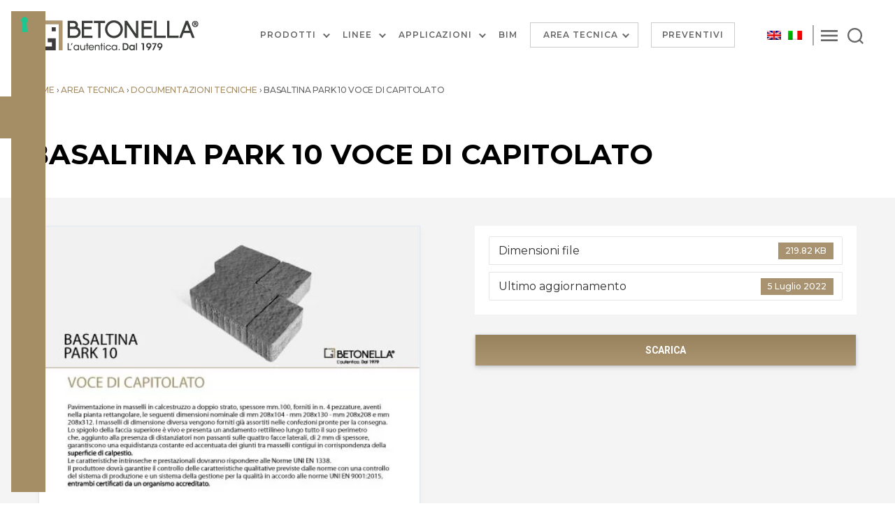

--- FILE ---
content_type: text/html; charset=UTF-8
request_url: https://betonella.com/download/basaltina-park-10-voce-di-capitolato/
body_size: 39136
content:
<!DOCTYPE html>

<html class="no-js" lang="it-IT">

	<head>
		<meta charset="UTF-8">
		<meta name="viewport" content="width=device-width, initial-scale=1.0" >

		<link rel="profile" href="https://gmpg.org/xfn/11">

					<!-- Optimized with WP Meteor v3.4.16 - https://wordpress.org/plugins/wp-meteor/ --><script data-wpmeteor-nooptimize="true" >var _wpmeteor={"exclude":true,"gdpr":true,"rdelay":0,"preload":true,"elementor-animations":true,"elementor-pp":true,"v":"3.4.16","rest_url":"https:\/\/betonella.com\/wp-json\/"};(()=>{try{new MutationObserver(function(){}),new Promise(function(){}),Object.assign({},{}),document.fonts.ready.then(function(){})}catch{s="wpmeteordisable=1",i=document.location.href,i.match(/[?&]wpmeteordisable/)||(o="",i.indexOf("?")==-1?i.indexOf("#")==-1?o=i+"?"+s:o=i.replace("#","?"+s+"#"):i.indexOf("#")==-1?o=i+"&"+s:o=i.replace("#","&"+s+"#"),document.location.href=o)}var s,i,o;})();

</script><script data-wpmeteor-nooptimize="true" >(()=>{var v="addEventListener",ue="removeEventListener",p="getAttribute",L="setAttribute",pe="removeAttribute",N="hasAttribute",St="querySelector",F=St+"All",U="appendChild",Q="removeChild",fe="createElement",T="tagName",Ae="getOwnPropertyDescriptor",y="prototype",W="__lookupGetter__",Ee="__lookupSetter__",m="DOMContentLoaded",f="load",B="pageshow",me="error";var d=window,c=document,Te=c.documentElement;var $=console.error;var Ke=!0,X=class{constructor(){this.known=[]}init(){let t,n,s=(r,a)=>{if(Ke&&r&&r.fn&&!r.__wpmeteor){let o=function(i){return i===r?this:(c[v](m,l=>{i.call(c,r,l,"jQueryMock")}),this)};this.known.push([r,r.fn.ready,r.fn.init?.prototype?.ready]),r.fn.ready=o,r.fn.init?.prototype?.ready&&(r.fn.init.prototype.ready=o),r.__wpmeteor=!0}return r};window.jQuery||window.$,Object.defineProperty(window,"jQuery",{get(){return t},set(r){t=s(r,"jQuery")},configurable:!0}),Object.defineProperty(window,"$",{get(){return n},set(r){n=s(r,"$")},configurable:!0})}unmock(){this.known.forEach(([t,n,s])=>{t.fn.ready=n,t.fn.init?.prototype?.ready&&s&&(t.fn.init.prototype.ready=s)}),Ke=!1}};var ge="fpo:first-interaction",he="fpo:replay-captured-events";var Je="fpo:element-loaded",Se="fpo:images-loaded",M="fpo:the-end";var Z="click",V=window,Qe=V.addEventListener.bind(V),Xe=V.removeEventListener.bind(V),Ge="removeAttribute",ve="getAttribute",Gt="setAttribute",Ne=["touchstart","touchmove","touchend","touchcancel","keydown","wheel"],Ze=["mouseover","mouseout",Z],Nt=["touchstart","touchend","touchcancel","mouseover","mouseout",Z],R="data-wpmeteor-";var Ue="dispatchEvent",je=e=>{let t=new MouseEvent(Z,{view:e.view,bubbles:!0,cancelable:!0});return Object.defineProperty(t,"target",{writable:!1,value:e.target}),t},Be=class{static capture(){let t=!1,[,n,s]=`${window.Promise}`.split(/[\s[(){]+/s);if(V["__"+s+n])return;let r=[],a=o=>{if(o.target&&Ue in o.target){if(!o.isTrusted)return;if(o.cancelable&&!Ne.includes(o.type))try{o.preventDefault()}catch{}o.stopImmediatePropagation(),o.type===Z?r.push(je(o)):Nt.includes(o.type)&&r.push(o),o.target[Gt](R+o.type,!0),t||(t=!0,V[Ue](new CustomEvent(ge)))}};V.addEventListener(he,()=>{Ze.forEach(l=>Xe(l,a,{passive:!1,capture:!0})),Ne.forEach(l=>Xe(l,a,{passive:!0,capture:!0}));let o;for(;o=r.shift();){var i=o.target;i[ve](R+"touchstart")&&i[ve](R+"touchend")&&!i[ve](R+Z)?(i[ve](R+"touchmove")||r.push(je(o)),i[Ge](R+"touchstart"),i[Ge](R+"touchend")):i[Ge](R+o.type),i[Ue](o)}}),Ze.forEach(o=>Qe(o,a,{passive:!1,capture:!0})),Ne.forEach(o=>Qe(o,a,{passive:!0,capture:!0}))}};var et=Be;var j=class{constructor(){this.l=[]}emit(t,n=null){this.l[t]&&this.l[t].forEach(s=>s(n))}on(t,n){this.l[t]||=[],this.l[t].push(n)}off(t,n){this.l[t]=(this.l[t]||[]).filter(s=>s!==n)}};var D=new j;var ye=c[fe]("span");ye[L]("id","elementor-device-mode");ye[L]("class","elementor-screen-only");var Ut=!1,tt=()=>(Ut||c.body[U](ye),getComputedStyle(ye,":after").content.replace(/"/g,""));var rt=e=>e[p]("class")||"",nt=(e,t)=>e[L]("class",t),st=()=>{d[v](f,function(){let e=tt(),t=Math.max(Te.clientWidth||0,d.innerWidth||0),n=Math.max(Te.clientHeight||0,d.innerHeight||0),s=["_animation_"+e,"animation_"+e,"_animation","_animation","animation"];Array.from(c[F](".elementor-invisible")).forEach(r=>{let a=r.getBoundingClientRect();if(a.top+d.scrollY<=n&&a.left+d.scrollX<t)try{let i=JSON.parse(r[p]("data-settings"));if(i.trigger_source)return;let l=i._animation_delay||i.animation_delay||0,u,E;for(var o=0;o<s.length;o++)if(i[s[o]]){E=s[o],u=i[E];break}if(u){let q=rt(r),J=u==="none"?q:q+" animated "+u,At=setTimeout(()=>{nt(r,J.replace(/\belementor-invisible\b/,"")),s.forEach(Tt=>delete i[Tt]),r[L]("data-settings",JSON.stringify(i))},l);D.on("fi",()=>{clearTimeout(At),nt(r,rt(r).replace(new RegExp("\b"+u+"\b"),""))})}}catch(i){console.error(i)}})})};var ot="data-in-mega_smartmenus",it=()=>{let e=c[fe]("div");e.innerHTML='<span class="sub-arrow --wp-meteor"><i class="fa" aria-hidden="true"></i></span>';let t=e.firstChild,n=s=>{let r=[];for(;s=s.previousElementSibling;)r.push(s);return r};c[v](m,function(){Array.from(c[F](".pp-advanced-menu ul")).forEach(s=>{if(s[p](ot))return;(s[p]("class")||"").match(/\bmega-menu\b/)&&s[F]("ul").forEach(o=>{o[L](ot,!0)});let r=n(s),a=r.filter(o=>o).filter(o=>o[T]==="A").pop();if(a||(a=r.map(o=>Array.from(o[F]("a"))).filter(o=>o).flat().pop()),a){let o=t.cloneNode(!0);a[U](o),new MutationObserver(l=>{l.forEach(({addedNodes:u})=>{u.forEach(E=>{if(E.nodeType===1&&E[T]==="SPAN")try{a[Q](o)}catch{}})})}).observe(a,{childList:!0})}})})};var w="readystatechange",A="message";var Y="SCRIPT",g="data-wpmeteor-",b=Object.defineProperty,Ve=Object.defineProperties,P="javascript/blocked",Pe=/^\s*(application|text)\/javascript|module\s*$/i,mt="requestAnimationFrame",gt="requestIdleCallback",ie="setTimeout",Ie="__dynamic",I=d.constructor.name+"::",ce=c.constructor.name+"::",ht=function(e,t){t=t||d;for(var n=0;n<this.length;n++)e.call(t,this[n],n,this)};"NodeList"in d&&!NodeList[y].forEach&&(NodeList[y].forEach=ht);"HTMLCollection"in d&&!HTMLCollection[y].forEach&&(HTMLCollection[y].forEach=ht);_wpmeteor["elementor-animations"]&&st(),_wpmeteor["elementor-pp"]&&it();var _e=[],Le=[],ee=[],se=!1,k=[],h={},He=!1,Bt=0,H=c.visibilityState==="visible"?d[mt]:d[ie],vt=d[gt]||H;c[v]("visibilitychange",()=>{H=c.visibilityState==="visible"?d[mt]:d[ie],vt=d[gt]||H});var C=d[ie],De,z=["src","type"],x=Object,te="definePropert";x[te+"y"]=(e,t,n)=>{if(e===d&&["jQuery","onload"].indexOf(t)>=0||(e===c||e===c.body)&&["readyState","write","writeln","on"+w].indexOf(t)>=0)return["on"+w,"on"+f].indexOf(t)&&n.set&&(h["on"+w]=h["on"+w]||[],h["on"+w].push(n.set)),e;if(e instanceof HTMLScriptElement&&z.indexOf(t)>=0){if(!e[t+"__def"]){let s=x[Ae](e,t);b(e,t,{set(r){return e[t+"__set"]?e[t+"__set"].call(e,r):s.set.call(e,r)},get(){return e[t+"__get"]?e[t+"__get"].call(e):s.get.call(e)}}),e[t+"__def"]=!0}return n.get&&(e[t+"__get"]=n.get),n.set&&(e[t+"__set"]=n.set),e}return b(e,t,n)};x[te+"ies"]=(e,t)=>{for(let n in t)x[te+"y"](e,n,t[n]);for(let n of x.getOwnPropertySymbols(t))x[te+"y"](e,n,t[n]);return e};var qe=EventTarget[y][v],yt=EventTarget[y][ue],ae=qe.bind(c),Ct=yt.bind(c),G=qe.bind(d),_t=yt.bind(d),Lt=Document[y].createElement,le=Lt.bind(c),de=c.__proto__[W]("readyState").bind(c),ct="loading";b(c,"readyState",{get(){return ct},set(e){return ct=e}});var at=e=>k.filter(([t,,n],s)=>{if(!(e.indexOf(t.type)<0)){n||(n=t.target);try{let r=n.constructor.name+"::"+t.type;for(let a=0;a<h[r].length;a++)if(h[r][a]){let o=r+"::"+s+"::"+a;if(!xe[o])return!0}}catch{}}}).length,oe,xe={},K=e=>{k.forEach(([t,n,s],r)=>{if(!(e.indexOf(t.type)<0)){s||(s=t.target);try{let a=s.constructor.name+"::"+t.type;if((h[a]||[]).length)for(let o=0;o<h[a].length;o++){let i=h[a][o];if(i){let l=a+"::"+r+"::"+o;if(!xe[l]){xe[l]=!0,c.readyState=n,oe=a;try{Bt++,!i[y]||i[y].constructor===i?i.bind(s)(t):i(t)}catch(u){$(u,i)}oe=null}}}}catch(a){$(a)}}})};ae(m,e=>{k.push([new e.constructor(m,e),de(),c])});ae(w,e=>{k.push([new e.constructor(w,e),de(),c])});G(m,e=>{k.push([new e.constructor(m,e),de(),d])});G(f,e=>{He=!0,k.push([new e.constructor(f,e),de(),d]),O||K([m,w,A,f,B])});G(B,e=>{k.push([new e.constructor(B,e),de(),d]),O||K([m,w,A,f,B])});var wt=e=>{k.push([e,c.readyState,d])},Ot=d[W]("onmessage"),Rt=d[Ee]("onmessage"),Pt=()=>{_t(A,wt),(h[I+"message"]||[]).forEach(e=>{G(A,e)}),b(d,"onmessage",{get:Ot,set:Rt})};G(A,wt);var Dt=new X;Dt.init();var Fe=()=>{!O&&!se&&(O=!0,c.readyState="loading",H($e),H(S)),He||G(f,()=>{Fe()})};G(ge,()=>{Fe()});D.on(Se,()=>{Fe()});_wpmeteor.rdelay>=0&&et.capture();var re=[-1],Ce=e=>{re=re.filter(t=>t!==e.target),re.length||C(D.emit.bind(D,M))};var O=!1,S=()=>{let e=_e.shift();if(e)e[p](g+"src")?e[N]("async")||e[Ie]?(e.isConnected&&(re.push(e),setTimeout(Ce,1e3,{target:e})),Oe(e,Ce),C(S)):Oe(e,C.bind(null,S)):(e.origtype==P&&Oe(e),C(S));else if(Le.length)_e.push(...Le),Le.length=0,C(S);else if(at([m,w,A]))K([m,w,A]),C(S);else if(He)if(at([f,B,A]))K([f,B,A]),C(S);else if(re.length>1)vt(S);else if(ee.length)_e.push(...ee),ee.length=0,C(S);else{if(d.RocketLazyLoadScripts)try{RocketLazyLoadScripts.run()}catch(t){$(t)}c.readyState="complete",Pt(),Dt.unmock(),O=!1,se=!0,d[ie](()=>Ce({target:-1}))}else O=!1},xt=e=>{let t=le(Y),n=e.attributes;for(var s=n.length-1;s>=0;s--)n[s].name.startsWith(g)||t[L](n[s].name,n[s].value);let r=e[p](g+"type");r?t.type=r:t.type="text/javascript",(e.textContent||"").match(/^\s*class RocketLazyLoadScripts/)?t.textContent=e.textContent.replace(/^\s*class\s*RocketLazyLoadScripts/,"window.RocketLazyLoadScripts=class").replace("RocketLazyLoadScripts.run();",""):t.textContent=e.textContent;for(let a of["onload","onerror","onreadystatechange"])e[a]&&(t[a]=e[a]);return t},Oe=(e,t)=>{let n=e[p](g+"src");if(n){let s=qe.bind(e);e.isConnected&&t&&(s(f,t),s(me,t)),e.origtype=e[p](g+"type")||"text/javascript",e.origsrc=n,(!e.isConnected||e[N]("nomodule")||e.type&&!Pe.test(e.type))&&t&&t(new Event(f,{target:e}))}else e.origtype===P?(e.origtype=e[p](g+"type")||"text/javascript",e[pe]("integrity"),e.textContent=e.textContent+`
`):t&&t(new Event(f,{target:e}))},We=(e,t)=>{let n=(h[e]||[]).indexOf(t);if(n>=0)return h[e][n]=void 0,!0},lt=(e,t,...n)=>{if("HTMLDocument::"+m==oe&&e===m&&!t.toString().match(/jQueryMock/)){D.on(M,c[v].bind(c,e,t,...n));return}if(t&&(e===m||e===w)){let s=ce+e;h[s]=h[s]||[],h[s].push(t),se&&K([e]);return}return ae(e,t,...n)},dt=(e,t,...n)=>{if(e===m){let s=ce+e;We(s,t)}return Ct(e,t,...n)};Ve(c,{[v]:{get(){return lt},set(){return lt}},[ue]:{get(){return dt},set(){return dt}}});var ne=c.createDocumentFragment(),$e=()=>{ne.hasChildNodes()&&(c.head[U](ne),ne=c.createDocumentFragment())},ut={},we=e=>{if(e)try{let t=new URL(e,c.location.href),n=t.origin;if(n&&!ut[n]&&c.location.host!==t.host){let s=le("link");s.rel="preconnect",s.href=n,ne[U](s),ut[n]=!0,O&&H($e)}}catch{}},be={},kt=(e,t,n,s)=>{let r=le("link");r.rel=t?"modulepre"+f:"pre"+f,r.as="script",n&&r[L]("crossorigin",n),s&&r[L]("integrity",s);try{e=new URL(e,c.location.href).href}catch{}r.href=e,ne[U](r),be[e]=!0,O&&H($e)},ke=function(...e){let t=le(...e);if(!e||e[0].toUpperCase()!==Y||!O)return t;let n=t[L].bind(t),s=t[p].bind(t),r=t[pe].bind(t),a=t[N].bind(t),o=t[W]("attributes").bind(t);return z.forEach(i=>{let l=t[W](i).bind(t),u=t[Ee](i).bind(t);x[te+"y"](t,i,{set(E){return i==="type"&&E&&!Pe.test(E)?n(i,E):((i==="src"&&E||i==="type"&&E&&t.origsrc)&&n("type",P),E?n(g+i,E):r(g+i))},get(){let E=t[p](g+i);if(i==="src")try{return new URL(E,c.location.href).href}catch{}return E}}),b(t,"orig"+i,{set(E){return u(E)},get(){return l()}})}),t[L]=function(i,l){if(z.includes(i))return i==="type"&&l&&!Pe.test(l)?n(i,l):((i==="src"&&l||i==="type"&&l&&t.origsrc)&&n("type",P),l?n(g+i,l):r(g+i));n(i,l)},t[p]=function(i){let l=z.indexOf(i)>=0?s(g+i):s(i);if(i==="src")try{return new URL(l,c.location.href).href}catch{}return l},t[N]=function(i){return z.indexOf(i)>=0?a(g+i):a(i)},b(t,"attributes",{get(){return[...o()].filter(l=>l.name!=="type").map(l=>({name:l.name.match(new RegExp(g))?l.name.replace(g,""):l.name,value:l.value}))}}),t[Ie]=!0,t};Object.defineProperty(Document[y],"createElement",{set(e){e!==ke&&(De=e)},get(){return De||ke}});var Re=new Set,ze=new MutationObserver(e=>{e.forEach(({removedNodes:t,addedNodes:n,target:s})=>{t.forEach(r=>{r.nodeType===1&&Y===r[T]&&"origtype"in r&&Re.delete(r)}),n.forEach(r=>{if(r.nodeType===1)if(Y===r[T]){if("origtype"in r){if(r.origtype!==P)return}else if(r[p]("type")!==P)return;"origtype"in r||z.forEach(o=>{let i=r[W](o).bind(r),l=r[Ee](o).bind(r);b(r,"orig"+o,{set(u){return l(u)},get(){return i()}})});let a=r[p](g+"src");if(Re.has(r)&&$("Inserted twice",r),r.parentNode){Re.add(r);let o=r[p](g+"type");(a||"").match(/\/gtm.js\?/)||r[N]("async")||r[Ie]?(ee.push(r),we(a)):r[N]("defer")||o==="module"?(Le.push(r),we(a)):(a&&!r[N]("nomodule")&&!be[a]&&kt(a,o==="module",r[N]("crossorigin")&&r[p]("crossorigin"),r[p]("integrity")),_e.push(r))}else r[v](f,o=>o.target.parentNode[Q](o.target)),r[v](me,o=>o.target.parentNode[Q](o.target)),s[U](r)}else r[T]==="LINK"&&r[p]("as")==="script"&&(be[r[p]("href")]=!0)})})}),bt={childList:!0,subtree:!0};ze.observe(c.documentElement,bt);var Mt=HTMLElement[y].attachShadow;HTMLElement[y].attachShadow=function(e){let t=Mt.call(this,e);return e.mode==="open"&&ze.observe(t,bt),t};(()=>{let e=x[Ae](HTMLIFrameElement[y],"src");b(HTMLIFrameElement[y],"src",{get(){return this.dataset.fpoSrc?this.dataset.fpoSrc:e.get.call(this)},set(t){delete this.dataset.fpoSrc,e.set.call(this,t)}})})();D.on(M,()=>{(!De||De===ke)&&(Document[y].createElement=Lt,ze.disconnect()),dispatchEvent(new CustomEvent(he)),dispatchEvent(new CustomEvent(M))});var Me=e=>{let t,n;!c.currentScript||!c.currentScript.parentNode?(t=c.body,n=t.lastChild):(n=c.currentScript,t=n.parentNode);try{let s=le("div");s.innerHTML=e,Array.from(s.childNodes).forEach(r=>{r.nodeName===Y?t.insertBefore(xt(r),n):t.insertBefore(r,n)})}catch(s){$(s)}},pt=e=>Me(e+`
`);Ve(c,{write:{get(){return Me},set(e){return Me=e}},writeln:{get(){return pt},set(e){return pt=e}}});var ft=(e,t,...n)=>{if(I+m==oe&&e===m&&!t.toString().match(/jQueryMock/)){D.on(M,d[v].bind(d,e,t,...n));return}if(I+f==oe&&e===f){D.on(M,d[v].bind(d,e,t,...n));return}if(t&&(e===f||e===B||e===m||e===A&&!se)){let s=e===m?ce+e:I+e;h[s]=h[s]||[],h[s].push(t),se&&K([e]);return}return G(e,t,...n)},Et=(e,t,...n)=>{if(e===f||e===m||e===B){let s=e===m?ce+e:I+e;We(s,t)}return _t(e,t,...n)};Ve(d,{[v]:{get(){return ft},set(){return ft}},[ue]:{get(){return Et},set(){return Et}}});var Ye=e=>{let t;return{get(){return t},set(n){return t&&We(e,n),h[e]=h[e]||[],h[e].push(n),t=n}}};G(Je,e=>{let{target:t,event:n}=e.detail,s=t===d?c.body:t,r=s[p](g+"on"+n.type);s[pe](g+"on"+n.type);try{let a=new Function("event",r);t===d?d[v](f,a.bind(t,n)):a.call(t,n)}catch(a){console.err(a)}});{let e=Ye(I+f);b(d,"onload",e),ae(m,()=>{b(c.body,"onload",e)})}b(c,"onreadystatechange",Ye(ce+w));b(d,"onmessage",Ye(I+A));(()=>{let e=d.innerHeight,t=d.innerWidth,n=r=>{let o={"4g":1250,"3g":2500,"2g":2500}[(navigator.connection||{}).effectiveType]||0,i=r.getBoundingClientRect(),l={top:-1*e-o,left:-1*t-o,bottom:e+o,right:t+o};return!(i.left>=l.right||i.right<=l.left||i.top>=l.bottom||i.bottom<=l.top)},s=(r=!0)=>{let a=1,o=-1,i={},l=()=>{o++,--a||d[ie](D.emit.bind(D,Se),_wpmeteor.rdelay)};Array.from(c.getElementsByTagName("*")).forEach(u=>{let E,q,J;if(u[T]==="IMG"){let _=u.currentSrc||u.src;_&&!i[_]&&!_.match(/^data:/i)&&((u.loading||"").toLowerCase()!=="lazy"||n(u))&&(E=_)}else if(u[T]===Y)we(u[p](g+"src"));else if(u[T]==="LINK"&&u[p]("as")==="script"&&["pre"+f,"modulepre"+f].indexOf(u[p]("rel"))>=0)be[u[p]("href")]=!0;else if((q=d.getComputedStyle(u))&&(J=(q.backgroundImage||"").match(/^url\s*\((.*?)\)/i))&&(J||[]).length){let _=J[0].slice(4,-1).replace(/"/g,"");!i[_]&&!_.match(/^data:/i)&&(E=_)}if(E){i[E]=!0;let _=new Image;r&&(a++,_[v](f,l),_[v](me,l)),_.src=E}}),c.fonts.ready.then(()=>{l()})};_wpmeteor.rdelay===0?ae(m,s):G(f,s)})();})();
//1.0.42

</script><script  data-wpmeteor-nooptimize="true" type="text/javascript" class="_iub_cs_skip">
				var _iub = _iub || {};
				_iub.csConfiguration = _iub.csConfiguration || {};
				_iub.csConfiguration.siteId = "2981484";
				_iub.csConfiguration.cookiePolicyId = "32817550";
			</script>
			<script  type="javascript/blocked" data-wpmeteor-type="text/javascript"  class="_iub_cs_skip" data-wpmeteor-src="https://cs.iubenda.com/sync/2981484.js"></script>
			<meta name='robots' content='index, follow, max-image-preview:large, max-snippet:-1, max-video-preview:-1' />
	<style>img:is([sizes="auto" i], [sizes^="auto," i]) { contain-intrinsic-size: 3000px 1500px }</style>
	<link rel="alternate" hreflang="it" href="https://betonella.com/download/basaltina-park-10-voce-di-capitolato/" />
<link rel="alternate" hreflang="x-default" href="https://betonella.com/download/basaltina-park-10-voce-di-capitolato/" />

	<!-- This site is optimized with the Yoast SEO plugin v26.7 - https://yoast.com/wordpress/plugins/seo/ -->
	<title>Basaltina Park 10 voce di capitolato - Betonella</title>
	<link rel="canonical" href="https://betonella.com/download/basaltina-park-10-voce-di-capitolato/" />
	<meta property="og:locale" content="it_IT" />
	<meta property="og:type" content="article" />
	<meta property="og:title" content="Basaltina Park 10 voce di capitolato - Betonella" />
	<meta property="og:url" content="https://betonella.com/download/basaltina-park-10-voce-di-capitolato/" />
	<meta property="og:site_name" content="Betonella" />
	<meta property="article:publisher" content="https://www.facebook.com/tegolaia" />
	<meta property="og:image" content="https://betonella.com/wp-content/uploads/2022/07/VOCE-DI-CAPITOLATO-BASALTINA-PARK-10.jpg" />
	<meta property="og:image:width" content="460" />
	<meta property="og:image:height" content="650" />
	<meta property="og:image:type" content="image/jpeg" />
	<meta name="twitter:card" content="summary_large_image" />
	<script type="application/ld+json" class="yoast-schema-graph">{"@context":"https://schema.org","@graph":[{"@type":"WebPage","@id":"https://betonella.com/download/basaltina-park-10-voce-di-capitolato/","url":"https://betonella.com/download/basaltina-park-10-voce-di-capitolato/","name":"Basaltina Park 10 voce di capitolato - Betonella","isPartOf":{"@id":"https://betonella.com/#website"},"primaryImageOfPage":{"@id":"https://betonella.com/download/basaltina-park-10-voce-di-capitolato/#primaryimage"},"image":{"@id":"https://betonella.com/download/basaltina-park-10-voce-di-capitolato/#primaryimage"},"thumbnailUrl":"https://betonella.com/wp-content/uploads/2022/07/VOCE-DI-CAPITOLATO-BASALTINA-PARK-10.jpg","datePublished":"2022-07-05T13:50:26+00:00","breadcrumb":{"@id":"https://betonella.com/download/basaltina-park-10-voce-di-capitolato/#breadcrumb"},"inLanguage":"it-IT","potentialAction":[{"@type":"ReadAction","target":["https://betonella.com/download/basaltina-park-10-voce-di-capitolato/"]}]},{"@type":"ImageObject","inLanguage":"it-IT","@id":"https://betonella.com/download/basaltina-park-10-voce-di-capitolato/#primaryimage","url":"https://betonella.com/wp-content/uploads/2022/07/VOCE-DI-CAPITOLATO-BASALTINA-PARK-10.jpg","contentUrl":"https://betonella.com/wp-content/uploads/2022/07/VOCE-DI-CAPITOLATO-BASALTINA-PARK-10.jpg","width":460,"height":650},{"@type":"BreadcrumbList","@id":"https://betonella.com/download/basaltina-park-10-voce-di-capitolato/#breadcrumb","itemListElement":[{"@type":"ListItem","position":1,"name":"Home","item":"https://betonella.com/"},{"@type":"ListItem","position":2,"name":"Area tecnica","item":"https://betonella.com/download-category/area-tecnica/"},{"@type":"ListItem","position":3,"name":"Documentazioni tecniche","item":"https://betonella.com/download-category/documentazioni-tecniche/"},{"@type":"ListItem","position":4,"name":"Basaltina Park 10 voce di capitolato"}]},{"@type":"WebSite","@id":"https://betonella.com/#website","url":"https://betonella.com/","name":"Betonella","description":"","publisher":{"@id":"https://betonella.com/#organization"},"potentialAction":[{"@type":"SearchAction","target":{"@type":"EntryPoint","urlTemplate":"https://betonella.com/?s={search_term_string}"},"query-input":{"@type":"PropertyValueSpecification","valueRequired":true,"valueName":"search_term_string"}}],"inLanguage":"it-IT"},{"@type":"Organization","@id":"https://betonella.com/#organization","name":"Betonella® è un brand di Gruppo Industriale Tegolaia","alternateName":"Betonella produzione di pavimenti autobloccanti in cemento","url":"https://betonella.com/","logo":{"@type":"ImageObject","inLanguage":"it-IT","@id":"https://betonella.com/#/schema/logo/image/","url":"https://betonella.com/wp-content/uploads/2022/04/Betonella-pav.png","contentUrl":"https://betonella.com/wp-content/uploads/2022/04/Betonella-pav.png","width":245,"height":45,"caption":"Betonella® è un brand di Gruppo Industriale Tegolaia"},"image":{"@id":"https://betonella.com/#/schema/logo/image/"},"sameAs":["https://www.facebook.com/tegolaia"]}]}</script>
	<!-- / Yoast SEO plugin. -->


<script  type="javascript/blocked" data-wpmeteor-type="application/javascript"   id='pys-version-script'>console.log('PixelYourSite Free version 11.1.5.2');</script>
<link rel='dns-prefetch' href='//cdn.iubenda.com' />
<link rel='dns-prefetch' href='//cdn.elementor.com' />
<link rel='dns-prefetch' href='//fonts.googleapis.com' />
<link rel='dns-prefetch' href='//cdnjs.cloudflare.com' />
<link rel="alternate" type="application/rss+xml" title="Betonella &raquo; Feed" href="https://betonella.com/feed/" />
<link rel="alternate" type="application/rss+xml" title="Betonella &raquo; Feed dei commenti" href="https://betonella.com/comments/feed/" />
<script  type="javascript/blocked" data-wpmeteor-type="text/javascript" >
window._wpemojiSettings = {"baseUrl":"https:\/\/s.w.org\/images\/core\/emoji\/16.0.1\/72x72\/","ext":".png","svgUrl":"https:\/\/s.w.org\/images\/core\/emoji\/16.0.1\/svg\/","svgExt":".svg","source":{"concatemoji":"https:\/\/betonella.com\/wp-includes\/js\/wp-emoji-release.min.js?ver=6.8.3"}};
/*! This file is auto-generated */
!function(s,n){var o,i,e;function c(e){try{var t={supportTests:e,timestamp:(new Date).valueOf()};sessionStorage.setItem(o,JSON.stringify(t))}catch(e){}}function p(e,t,n){e.clearRect(0,0,e.canvas.width,e.canvas.height),e.fillText(t,0,0);var t=new Uint32Array(e.getImageData(0,0,e.canvas.width,e.canvas.height).data),a=(e.clearRect(0,0,e.canvas.width,e.canvas.height),e.fillText(n,0,0),new Uint32Array(e.getImageData(0,0,e.canvas.width,e.canvas.height).data));return t.every(function(e,t){return e===a[t]})}function u(e,t){e.clearRect(0,0,e.canvas.width,e.canvas.height),e.fillText(t,0,0);for(var n=e.getImageData(16,16,1,1),a=0;a<n.data.length;a++)if(0!==n.data[a])return!1;return!0}function f(e,t,n,a){switch(t){case"flag":return n(e,"\ud83c\udff3\ufe0f\u200d\u26a7\ufe0f","\ud83c\udff3\ufe0f\u200b\u26a7\ufe0f")?!1:!n(e,"\ud83c\udde8\ud83c\uddf6","\ud83c\udde8\u200b\ud83c\uddf6")&&!n(e,"\ud83c\udff4\udb40\udc67\udb40\udc62\udb40\udc65\udb40\udc6e\udb40\udc67\udb40\udc7f","\ud83c\udff4\u200b\udb40\udc67\u200b\udb40\udc62\u200b\udb40\udc65\u200b\udb40\udc6e\u200b\udb40\udc67\u200b\udb40\udc7f");case"emoji":return!a(e,"\ud83e\udedf")}return!1}function g(e,t,n,a){var r="undefined"!=typeof WorkerGlobalScope&&self instanceof WorkerGlobalScope?new OffscreenCanvas(300,150):s.createElement("canvas"),o=r.getContext("2d",{willReadFrequently:!0}),i=(o.textBaseline="top",o.font="600 32px Arial",{});return e.forEach(function(e){i[e]=t(o,e,n,a)}),i}function t(e){var t=s.createElement("script");t.src=e,t.defer=!0,s.head.appendChild(t)}"undefined"!=typeof Promise&&(o="wpEmojiSettingsSupports",i=["flag","emoji"],n.supports={everything:!0,everythingExceptFlag:!0},e=new Promise(function(e){s.addEventListener("DOMContentLoaded",e,{once:!0})}),new Promise(function(t){var n=function(){try{var e=JSON.parse(sessionStorage.getItem(o));if("object"==typeof e&&"number"==typeof e.timestamp&&(new Date).valueOf()<e.timestamp+604800&&"object"==typeof e.supportTests)return e.supportTests}catch(e){}return null}();if(!n){if("undefined"!=typeof Worker&&"undefined"!=typeof OffscreenCanvas&&"undefined"!=typeof URL&&URL.createObjectURL&&"undefined"!=typeof Blob)try{var e="postMessage("+g.toString()+"("+[JSON.stringify(i),f.toString(),p.toString(),u.toString()].join(",")+"));",a=new Blob([e],{type:"text/javascript"}),r=new Worker(URL.createObjectURL(a),{name:"wpTestEmojiSupports"});return void(r.onmessage=function(e){c(n=e.data),r.terminate(),t(n)})}catch(e){}c(n=g(i,f,p,u))}t(n)}).then(function(e){for(var t in e)n.supports[t]=e[t],n.supports.everything=n.supports.everything&&n.supports[t],"flag"!==t&&(n.supports.everythingExceptFlag=n.supports.everythingExceptFlag&&n.supports[t]);n.supports.everythingExceptFlag=n.supports.everythingExceptFlag&&!n.supports.flag,n.DOMReady=!1,n.readyCallback=function(){n.DOMReady=!0}}).then(function(){return e}).then(function(){var e;n.supports.everything||(n.readyCallback(),(e=n.source||{}).concatemoji?t(e.concatemoji):e.wpemoji&&e.twemoji&&(t(e.twemoji),t(e.wpemoji)))}))}((window,document),window._wpemojiSettings);
</script>
<link rel='stylesheet' id='font-awesome-5-css' href='https://betonella.com/wp-content/plugins/load-more-products-for-woocommerce/berocket/assets/css/fontawesome5.min.css?ver=6.8.3' media='all' />
<style id='wp-emoji-styles-inline-css'>

	img.wp-smiley, img.emoji {
		display: inline !important;
		border: none !important;
		box-shadow: none !important;
		height: 1em !important;
		width: 1em !important;
		margin: 0 0.07em !important;
		vertical-align: -0.1em !important;
		background: none !important;
		padding: 0 !important;
	}
</style>
<link rel='stylesheet' id='wp-block-library-css' href='https://betonella.com/wp-includes/css/dist/block-library/style.min.css?ver=6.8.3' media='all' />
<link rel='stylesheet' id='my-custom-block-frontend-css-css' href='https://betonella.com/wp-content/plugins/wpdm-gutenberg-blocks/build/style.css?ver=6.8.3' media='all' />
<style id='classic-theme-styles-inline-css'>
/*! This file is auto-generated */
.wp-block-button__link{color:#fff;background-color:#32373c;border-radius:9999px;box-shadow:none;text-decoration:none;padding:calc(.667em + 2px) calc(1.333em + 2px);font-size:1.125em}.wp-block-file__button{background:#32373c;color:#fff;text-decoration:none}
</style>
<link rel='stylesheet' id='bod-modal-block-style-css-css' href='https://betonella.com/wp-content/plugins/modal-block/dist/blocks.style.build.css?ver=6.8.3' media='all' />
<link rel='stylesheet' id='wp-components-css' href='https://betonella.com/wp-includes/css/dist/components/style.min.css?ver=6.8.3' media='all' />
<link rel='stylesheet' id='wp-preferences-css' href='https://betonella.com/wp-includes/css/dist/preferences/style.min.css?ver=6.8.3' media='all' />
<link rel='stylesheet' id='wp-block-editor-css' href='https://betonella.com/wp-includes/css/dist/block-editor/style.min.css?ver=6.8.3' media='all' />
<link rel='stylesheet' id='popup-maker-block-library-style-css' href='https://betonella.com/wp-content/plugins/popup-maker/dist/packages/block-library-style.css?ver=dbea705cfafe089d65f1' media='all' />
<link rel='stylesheet' id='visual-portfolio-block-filter-by-category-css' href='https://betonella.com/wp-content/plugins/visual-portfolio/build/gutenberg/blocks/filter-by-category/style.css?ver=1762930226' media='all' />
<link rel='stylesheet' id='visual-portfolio-block-pagination-css' href='https://betonella.com/wp-content/plugins/visual-portfolio/build/gutenberg/blocks/pagination/style.css?ver=1762930226' media='all' />
<link rel='stylesheet' id='visual-portfolio-block-sort-css' href='https://betonella.com/wp-content/plugins/visual-portfolio/build/gutenberg/blocks/sort/style.css?ver=1762930226' media='all' />
<link rel='stylesheet' id='yith-wcan-shortcodes-css' href='https://betonella.com/wp-content/plugins/yith-woocommerce-ajax-navigation/assets/css/shortcodes.css?ver=5.16.0' media='all' />
<style id='yith-wcan-shortcodes-inline-css'>
:root{
	--yith-wcan-filters_colors_titles: #434343;
	--yith-wcan-filters_colors_background: #FFFFFF;
	--yith-wcan-filters_colors_accent: #A7144C;
	--yith-wcan-filters_colors_accent_r: 167;
	--yith-wcan-filters_colors_accent_g: 20;
	--yith-wcan-filters_colors_accent_b: 76;
	--yith-wcan-color_swatches_border_radius: 100%;
	--yith-wcan-color_swatches_size: 30px;
	--yith-wcan-labels_style_background: #FFFFFF;
	--yith-wcan-labels_style_background_hover: #A7144C;
	--yith-wcan-labels_style_background_active: #A7144C;
	--yith-wcan-labels_style_text: #434343;
	--yith-wcan-labels_style_text_hover: #FFFFFF;
	--yith-wcan-labels_style_text_active: #FFFFFF;
	--yith-wcan-anchors_style_text: #434343;
	--yith-wcan-anchors_style_text_hover: #A7144C;
	--yith-wcan-anchors_style_text_active: #A7144C;
}
</style>
<style id='global-styles-inline-css'>
:root{--wp--preset--aspect-ratio--square: 1;--wp--preset--aspect-ratio--4-3: 4/3;--wp--preset--aspect-ratio--3-4: 3/4;--wp--preset--aspect-ratio--3-2: 3/2;--wp--preset--aspect-ratio--2-3: 2/3;--wp--preset--aspect-ratio--16-9: 16/9;--wp--preset--aspect-ratio--9-16: 9/16;--wp--preset--color--black: #000000;--wp--preset--color--cyan-bluish-gray: #abb8c3;--wp--preset--color--white: #ffffff;--wp--preset--color--pale-pink: #f78da7;--wp--preset--color--vivid-red: #cf2e2e;--wp--preset--color--luminous-vivid-orange: #ff6900;--wp--preset--color--luminous-vivid-amber: #fcb900;--wp--preset--color--light-green-cyan: #7bdcb5;--wp--preset--color--vivid-green-cyan: #00d084;--wp--preset--color--pale-cyan-blue: #8ed1fc;--wp--preset--color--vivid-cyan-blue: #0693e3;--wp--preset--color--vivid-purple: #9b51e0;--wp--preset--color--accent: #a58d65;--wp--preset--color--primary: #676767;--wp--preset--color--secondary: #f1ece5;--wp--preset--color--subtle-background: #404042;--wp--preset--color--background: #ffffff;--wp--preset--gradient--vivid-cyan-blue-to-vivid-purple: linear-gradient(135deg,rgba(6,147,227,1) 0%,rgb(155,81,224) 100%);--wp--preset--gradient--light-green-cyan-to-vivid-green-cyan: linear-gradient(135deg,rgb(122,220,180) 0%,rgb(0,208,130) 100%);--wp--preset--gradient--luminous-vivid-amber-to-luminous-vivid-orange: linear-gradient(135deg,rgba(252,185,0,1) 0%,rgba(255,105,0,1) 100%);--wp--preset--gradient--luminous-vivid-orange-to-vivid-red: linear-gradient(135deg,rgba(255,105,0,1) 0%,rgb(207,46,46) 100%);--wp--preset--gradient--very-light-gray-to-cyan-bluish-gray: linear-gradient(135deg,rgb(238,238,238) 0%,rgb(169,184,195) 100%);--wp--preset--gradient--cool-to-warm-spectrum: linear-gradient(135deg,rgb(74,234,220) 0%,rgb(151,120,209) 20%,rgb(207,42,186) 40%,rgb(238,44,130) 60%,rgb(251,105,98) 80%,rgb(254,248,76) 100%);--wp--preset--gradient--blush-light-purple: linear-gradient(135deg,rgb(255,206,236) 0%,rgb(152,150,240) 100%);--wp--preset--gradient--blush-bordeaux: linear-gradient(135deg,rgb(254,205,165) 0%,rgb(254,45,45) 50%,rgb(107,0,62) 100%);--wp--preset--gradient--luminous-dusk: linear-gradient(135deg,rgb(255,203,112) 0%,rgb(199,81,192) 50%,rgb(65,88,208) 100%);--wp--preset--gradient--pale-ocean: linear-gradient(135deg,rgb(255,245,203) 0%,rgb(182,227,212) 50%,rgb(51,167,181) 100%);--wp--preset--gradient--electric-grass: linear-gradient(135deg,rgb(202,248,128) 0%,rgb(113,206,126) 100%);--wp--preset--gradient--midnight: linear-gradient(135deg,rgb(2,3,129) 0%,rgb(40,116,252) 100%);--wp--preset--gradient--green-to-blue: linear-gradient(135deg,rgb(0,250,56) 0%,rgb(0,27,255) 100%);--wp--preset--gradient--red-to-yellow: linear-gradient(115deg,rgb(250,0,0) 0%,rgb(255,225,0) 100%);--wp--preset--font-size--small: 18px;--wp--preset--font-size--medium: 20px;--wp--preset--font-size--large: 26.25px;--wp--preset--font-size--x-large: 42px;--wp--preset--font-size--normal: 21px;--wp--preset--font-size--larger: 32px;--wp--preset--spacing--20: 0.44rem;--wp--preset--spacing--30: 0.67rem;--wp--preset--spacing--40: 1rem;--wp--preset--spacing--50: 1.5rem;--wp--preset--spacing--60: 2.25rem;--wp--preset--spacing--70: 3.38rem;--wp--preset--spacing--80: 5.06rem;--wp--preset--shadow--natural: 6px 6px 9px rgba(0, 0, 0, 0.2);--wp--preset--shadow--deep: 12px 12px 50px rgba(0, 0, 0, 0.4);--wp--preset--shadow--sharp: 6px 6px 0px rgba(0, 0, 0, 0.2);--wp--preset--shadow--outlined: 6px 6px 0px -3px rgba(255, 255, 255, 1), 6px 6px rgba(0, 0, 0, 1);--wp--preset--shadow--crisp: 6px 6px 0px rgba(0, 0, 0, 1);}:where(.is-layout-flex){gap: 0.5em;}:where(.is-layout-grid){gap: 0.5em;}body .is-layout-flex{display: flex;}.is-layout-flex{flex-wrap: wrap;align-items: center;}.is-layout-flex > :is(*, div){margin: 0;}body .is-layout-grid{display: grid;}.is-layout-grid > :is(*, div){margin: 0;}:where(.wp-block-columns.is-layout-flex){gap: 2em;}:where(.wp-block-columns.is-layout-grid){gap: 2em;}:where(.wp-block-post-template.is-layout-flex){gap: 1.25em;}:where(.wp-block-post-template.is-layout-grid){gap: 1.25em;}.has-black-color{color: var(--wp--preset--color--black) !important;}.has-cyan-bluish-gray-color{color: var(--wp--preset--color--cyan-bluish-gray) !important;}.has-white-color{color: var(--wp--preset--color--white) !important;}.has-pale-pink-color{color: var(--wp--preset--color--pale-pink) !important;}.has-vivid-red-color{color: var(--wp--preset--color--vivid-red) !important;}.has-luminous-vivid-orange-color{color: var(--wp--preset--color--luminous-vivid-orange) !important;}.has-luminous-vivid-amber-color{color: var(--wp--preset--color--luminous-vivid-amber) !important;}.has-light-green-cyan-color{color: var(--wp--preset--color--light-green-cyan) !important;}.has-vivid-green-cyan-color{color: var(--wp--preset--color--vivid-green-cyan) !important;}.has-pale-cyan-blue-color{color: var(--wp--preset--color--pale-cyan-blue) !important;}.has-vivid-cyan-blue-color{color: var(--wp--preset--color--vivid-cyan-blue) !important;}.has-vivid-purple-color{color: var(--wp--preset--color--vivid-purple) !important;}.has-black-background-color{background-color: var(--wp--preset--color--black) !important;}.has-cyan-bluish-gray-background-color{background-color: var(--wp--preset--color--cyan-bluish-gray) !important;}.has-white-background-color{background-color: var(--wp--preset--color--white) !important;}.has-pale-pink-background-color{background-color: var(--wp--preset--color--pale-pink) !important;}.has-vivid-red-background-color{background-color: var(--wp--preset--color--vivid-red) !important;}.has-luminous-vivid-orange-background-color{background-color: var(--wp--preset--color--luminous-vivid-orange) !important;}.has-luminous-vivid-amber-background-color{background-color: var(--wp--preset--color--luminous-vivid-amber) !important;}.has-light-green-cyan-background-color{background-color: var(--wp--preset--color--light-green-cyan) !important;}.has-vivid-green-cyan-background-color{background-color: var(--wp--preset--color--vivid-green-cyan) !important;}.has-pale-cyan-blue-background-color{background-color: var(--wp--preset--color--pale-cyan-blue) !important;}.has-vivid-cyan-blue-background-color{background-color: var(--wp--preset--color--vivid-cyan-blue) !important;}.has-vivid-purple-background-color{background-color: var(--wp--preset--color--vivid-purple) !important;}.has-black-border-color{border-color: var(--wp--preset--color--black) !important;}.has-cyan-bluish-gray-border-color{border-color: var(--wp--preset--color--cyan-bluish-gray) !important;}.has-white-border-color{border-color: var(--wp--preset--color--white) !important;}.has-pale-pink-border-color{border-color: var(--wp--preset--color--pale-pink) !important;}.has-vivid-red-border-color{border-color: var(--wp--preset--color--vivid-red) !important;}.has-luminous-vivid-orange-border-color{border-color: var(--wp--preset--color--luminous-vivid-orange) !important;}.has-luminous-vivid-amber-border-color{border-color: var(--wp--preset--color--luminous-vivid-amber) !important;}.has-light-green-cyan-border-color{border-color: var(--wp--preset--color--light-green-cyan) !important;}.has-vivid-green-cyan-border-color{border-color: var(--wp--preset--color--vivid-green-cyan) !important;}.has-pale-cyan-blue-border-color{border-color: var(--wp--preset--color--pale-cyan-blue) !important;}.has-vivid-cyan-blue-border-color{border-color: var(--wp--preset--color--vivid-cyan-blue) !important;}.has-vivid-purple-border-color{border-color: var(--wp--preset--color--vivid-purple) !important;}.has-vivid-cyan-blue-to-vivid-purple-gradient-background{background: var(--wp--preset--gradient--vivid-cyan-blue-to-vivid-purple) !important;}.has-light-green-cyan-to-vivid-green-cyan-gradient-background{background: var(--wp--preset--gradient--light-green-cyan-to-vivid-green-cyan) !important;}.has-luminous-vivid-amber-to-luminous-vivid-orange-gradient-background{background: var(--wp--preset--gradient--luminous-vivid-amber-to-luminous-vivid-orange) !important;}.has-luminous-vivid-orange-to-vivid-red-gradient-background{background: var(--wp--preset--gradient--luminous-vivid-orange-to-vivid-red) !important;}.has-very-light-gray-to-cyan-bluish-gray-gradient-background{background: var(--wp--preset--gradient--very-light-gray-to-cyan-bluish-gray) !important;}.has-cool-to-warm-spectrum-gradient-background{background: var(--wp--preset--gradient--cool-to-warm-spectrum) !important;}.has-blush-light-purple-gradient-background{background: var(--wp--preset--gradient--blush-light-purple) !important;}.has-blush-bordeaux-gradient-background{background: var(--wp--preset--gradient--blush-bordeaux) !important;}.has-luminous-dusk-gradient-background{background: var(--wp--preset--gradient--luminous-dusk) !important;}.has-pale-ocean-gradient-background{background: var(--wp--preset--gradient--pale-ocean) !important;}.has-electric-grass-gradient-background{background: var(--wp--preset--gradient--electric-grass) !important;}.has-midnight-gradient-background{background: var(--wp--preset--gradient--midnight) !important;}.has-small-font-size{font-size: var(--wp--preset--font-size--small) !important;}.has-medium-font-size{font-size: var(--wp--preset--font-size--medium) !important;}.has-large-font-size{font-size: var(--wp--preset--font-size--large) !important;}.has-x-large-font-size{font-size: var(--wp--preset--font-size--x-large) !important;}
:where(.wp-block-post-template.is-layout-flex){gap: 1.25em;}:where(.wp-block-post-template.is-layout-grid){gap: 1.25em;}
:where(.wp-block-columns.is-layout-flex){gap: 2em;}:where(.wp-block-columns.is-layout-grid){gap: 2em;}
:root :where(.wp-block-pullquote){font-size: 1.5em;line-height: 1.6;}
:where(.wp-block-visual-portfolio-loop.is-layout-flex){gap: 1.25em;}:where(.wp-block-visual-portfolio-loop.is-layout-grid){gap: 1.25em;}
</style>
<link rel='stylesheet' id='contact-form-7-css' href='https://betonella.com/wp-content/plugins/contact-form-7/includes/css/styles.css?ver=6.1.4' media='all' />
<link rel='stylesheet' id='wpdm-fonticon-css' href='https://betonella.com/wp-content/plugins/download-manager/assets/wpdm-iconfont/css/wpdm-icons.css?ver=6.8.3' media='all' />
<link rel='stylesheet' id='wpdm-front-css' href='https://betonella.com/wp-content/plugins/download-manager/assets/css/front.min.css?ver=3.3.46' media='all' />
<link rel='stylesheet' id='wpdm-front-dark-css' href='https://betonella.com/wp-content/plugins/download-manager/assets/css/front-dark.min.css?ver=3.3.46' media='all' />
<link rel='stylesheet' id='wpos-magnific-style-css' href='https://betonella.com/wp-content/plugins/meta-slider-and-carousel-with-lightbox/assets/css/magnific-popup.css?ver=2.0.7' media='all' />
<link rel='stylesheet' id='wpos-slick-style-css' href='https://betonella.com/wp-content/plugins/meta-slider-and-carousel-with-lightbox/assets/css/slick.css?ver=2.0.7' media='all' />
<link rel='stylesheet' id='wp-igsp-public-css-css' href='https://betonella.com/wp-content/plugins/meta-slider-and-carousel-with-lightbox/assets/css/wp-igsp-public.css?ver=2.0.7' media='all' />
<link rel='stylesheet' id='vpf-twentytwenty-css' href='https://betonella.com/wp-content/plugins/visual-portfolio/build/assets/css/theme-twentytwenty.css?ver=1762930226' media='all' />
<link rel='stylesheet' id='woocommerce-layout-css' href='https://betonella.com/wp-content/plugins/woocommerce/assets/css/woocommerce-layout.css?ver=10.4.3' media='all' />
<link rel='stylesheet' id='woocommerce-smallscreen-css' href='https://betonella.com/wp-content/plugins/woocommerce/assets/css/woocommerce-smallscreen.css?ver=10.4.3' media='only screen and (max-width: 768px)' />
<link rel='stylesheet' id='woocommerce-general-css' href='//betonella.com/wp-content/plugins/woocommerce/assets/css/twenty-twenty.css?ver=10.4.3' media='all' />
<style id='woocommerce-inline-inline-css'>
.woocommerce form .form-row .required { visibility: visible; }
</style>
<link rel='stylesheet' id='wpcf7-redirect-script-frontend-css' href='https://betonella.com/wp-content/plugins/wpcf7-redirect/build/assets/frontend-script.css?ver=2c532d7e2be36f6af233' media='all' />
<link rel='stylesheet' id='wpml-legacy-horizontal-list-0-css' href='https://betonella.com/wp-content/plugins/sitepress-multilingual-cms/templates/language-switchers/legacy-list-horizontal/style.min.css?ver=1' media='all' />
<link rel='stylesheet' id='ea11y-widget-fonts-css' href='https://betonella.com/wp-content/plugins/pojo-accessibility/assets/build/fonts.css?ver=3.9.1' media='all' />
<link rel='stylesheet' id='ea11y-skip-link-css' href='https://betonella.com/wp-content/plugins/pojo-accessibility/assets/build/skip-link.css?ver=3.9.1' media='all' />
<link rel='stylesheet' id='woo-variation-swatches-css' href='https://betonella.com/wp-content/plugins/woo-variation-swatches/assets/css/frontend.min.css?ver=1762930214' media='all' />
<style id='woo-variation-swatches-inline-css'>
:root {
--wvs-tick:url("data:image/svg+xml;utf8,%3Csvg filter='drop-shadow(0px 0px 2px rgb(0 0 0 / .8))' xmlns='http://www.w3.org/2000/svg'  viewBox='0 0 30 30'%3E%3Cpath fill='none' stroke='%23ffffff' stroke-linecap='round' stroke-linejoin='round' stroke-width='4' d='M4 16L11 23 27 7'/%3E%3C/svg%3E");

--wvs-cross:url("data:image/svg+xml;utf8,%3Csvg filter='drop-shadow(0px 0px 5px rgb(255 255 255 / .6))' xmlns='http://www.w3.org/2000/svg' width='72px' height='72px' viewBox='0 0 24 24'%3E%3Cpath fill='none' stroke='%23ff0000' stroke-linecap='round' stroke-width='0.6' d='M5 5L19 19M19 5L5 19'/%3E%3C/svg%3E");
--wvs-single-product-item-width:30px;
--wvs-single-product-item-height:30px;
--wvs-single-product-item-font-size:16px}
</style>
<link rel='stylesheet' id='parent-css' href='https://betonella.com/wp-content/themes/twentytwenty/style.css?ver=6.8.3' media='all' />
<link rel='stylesheet' id='google-fonts-css' href='https://fonts.googleapis.com/css2?family=Montserrat%3Aital%2Cwght%400%2C100%3B0%2C200%3B0%2C300%3B0%2C400%3B0%2C500%3B0%2C600%3B0%2C700%3B0%2C800%3B0%2C900%3B1%2C100%3B1%2C200%3B1%2C300%3B1%2C400%3B1%2C500%3B1%2C600%3B1%2C700%3B1%2C800%3B1%2C900&#038;display=swap&#038;ver=6.8.3' media='all' />
<link rel='stylesheet' id='material-icons-css' href='https://fonts.googleapis.com/icon?family=Material+Icons&#038;ver=6.8.3' media='all' />
<link rel='stylesheet' id='load-fa-css' href='https://cdnjs.cloudflare.com/ajax/libs/font-awesome/5.15.1/css/all.min.css?ver=6.8.3' media='all' />
<link rel='stylesheet' id='betonella-single-wpdmpro-css' href='https://betonella.com/wp-content/themes/twentytwenty-child/assets/css/single-wpdmpro.css?ver=6.8.3' media='all' />
<link rel='stylesheet' id='twentytwenty-style-css' href='https://betonella.com/wp-content/themes/twentytwenty-child/style.css?ver=1.0' media='all' />
<style id='twentytwenty-style-inline-css'>
.color-accent,.color-accent-hover:hover,.color-accent-hover:focus,:root .has-accent-color,.has-drop-cap:not(:focus):first-letter,.wp-block-button.is-style-outline,a { color: #a58d65; }blockquote,.border-color-accent,.border-color-accent-hover:hover,.border-color-accent-hover:focus { border-color: #a58d65; }button,.button,.faux-button,.wp-block-button__link,.wp-block-file .wp-block-file__button,input[type="button"],input[type="reset"],input[type="submit"],.bg-accent,.bg-accent-hover:hover,.bg-accent-hover:focus,:root .has-accent-background-color,.comment-reply-link { background-color: #a58d65; }.fill-children-accent,.fill-children-accent * { fill: #a58d65; }body,.entry-title a,:root .has-primary-color { color: #676767; }:root .has-primary-background-color { background-color: #676767; }cite,figcaption,.wp-caption-text,.post-meta,.entry-content .wp-block-archives li,.entry-content .wp-block-categories li,.entry-content .wp-block-latest-posts li,.wp-block-latest-comments__comment-date,.wp-block-latest-posts__post-date,.wp-block-embed figcaption,.wp-block-image figcaption,.wp-block-pullquote cite,.comment-metadata,.comment-respond .comment-notes,.comment-respond .logged-in-as,.pagination .dots,.entry-content hr:not(.has-background),hr.styled-separator,:root .has-secondary-color { color: #f1ece5; }:root .has-secondary-background-color { background-color: #f1ece5; }pre,fieldset,input,textarea,table,table *,hr { border-color: #404042; }caption,code,code,kbd,samp,.wp-block-table.is-style-stripes tbody tr:nth-child(odd),:root .has-subtle-background-background-color { background-color: #404042; }.wp-block-table.is-style-stripes { border-bottom-color: #404042; }.wp-block-latest-posts.is-grid li { border-top-color: #404042; }:root .has-subtle-background-color { color: #404042; }body:not(.overlay-header) .primary-menu > li > a,body:not(.overlay-header) .primary-menu > li > .icon,.modal-menu a,.footer-menu a, .footer-widgets a:where(:not(.wp-block-button__link)),#site-footer .wp-block-button.is-style-outline,.wp-block-pullquote:before,.singular:not(.overlay-header) .entry-header a,.archive-header a,.header-footer-group .color-accent,.header-footer-group .color-accent-hover:hover { color: #a58d65; }.social-icons a,#site-footer button:not(.toggle),#site-footer .button,#site-footer .faux-button,#site-footer .wp-block-button__link,#site-footer .wp-block-file__button,#site-footer input[type="button"],#site-footer input[type="reset"],#site-footer input[type="submit"] { background-color: #a58d65; }.social-icons a,body:not(.overlay-header) .primary-menu ul,.header-footer-group button,.header-footer-group .button,.header-footer-group .faux-button,.header-footer-group .wp-block-button:not(.is-style-outline) .wp-block-button__link,.header-footer-group .wp-block-file__button,.header-footer-group input[type="button"],.header-footer-group input[type="reset"],.header-footer-group input[type="submit"] { color: #313133; }#site-header,.footer-nav-widgets-wrapper,#site-footer,.menu-modal,.menu-modal-inner,.search-modal-inner,.archive-header,.singular .entry-header,.singular .featured-media:before,.wp-block-pullquote:before { background-color: #313133; }.header-footer-group,body:not(.overlay-header) #site-header .toggle,.menu-modal .toggle { color: #676767; }body:not(.overlay-header) .primary-menu ul { background-color: #676767; }body:not(.overlay-header) .primary-menu > li > ul:after { border-bottom-color: #676767; }body:not(.overlay-header) .primary-menu ul ul:after { border-left-color: #676767; }.site-description,body:not(.overlay-header) .toggle-inner .toggle-text,.widget .post-date,.widget .rss-date,.widget_archive li,.widget_categories li,.widget cite,.widget_pages li,.widget_meta li,.widget_nav_menu li,.powered-by-wordpress,.footer-credits .privacy-policy,.to-the-top,.singular .entry-header .post-meta,.singular:not(.overlay-header) .entry-header .post-meta a { color: #f1ece5; }.header-footer-group pre,.header-footer-group fieldset,.header-footer-group input,.header-footer-group textarea,.header-footer-group table,.header-footer-group table *,.footer-nav-widgets-wrapper,#site-footer,.menu-modal nav *,.footer-widgets-outer-wrapper,.footer-top { border-color: #404042; }.header-footer-group table caption,body:not(.overlay-header) .header-inner .toggle-wrapper::before { background-color: #404042; }
</style>
<link rel='stylesheet' id='twentytwenty-fonts-css' href='https://betonella.com/wp-content/themes/twentytwenty/assets/css/font-inter.css?ver=1.0' media='all' />
<link rel='stylesheet' id='twentytwenty-print-style-css' href='https://betonella.com/wp-content/themes/twentytwenty/print.css?ver=1.0' media='print' />
<link rel='stylesheet' id='wpdreams-asl-basic-css' href='https://betonella.com/wp-content/plugins/ajax-search-lite/css/style.basic.css?ver=4.13.4' media='all' />
<style id='wpdreams-asl-basic-inline-css'>

					div[id*='ajaxsearchlitesettings'].searchsettings .asl_option_inner label {
						font-size: 0px !important;
						color: rgba(0, 0, 0, 0);
					}
					div[id*='ajaxsearchlitesettings'].searchsettings .asl_option_inner label:after {
						font-size: 11px !important;
						position: absolute;
						top: 0;
						left: 0;
						z-index: 1;
					}
					.asl_w_container {
						width: 100%;
						margin: 0px 0px 0px 0px;
						min-width: 200px;
					}
					div[id*='ajaxsearchlite'].asl_m {
						width: 100%;
					}
					div[id*='ajaxsearchliteres'].wpdreams_asl_results div.resdrg span.highlighted {
						font-weight: bold;
						color: rgba(217, 49, 43, 1);
						background-color: rgba(238, 238, 238, 1);
					}
					div[id*='ajaxsearchliteres'].wpdreams_asl_results .results img.asl_image {
						width: 70px;
						height: 70px;
						object-fit: cover;
					}
					div[id*='ajaxsearchlite'].asl_r .results {
						max-height: none;
					}
					div[id*='ajaxsearchlite'].asl_r {
						position: absolute;
					}
				
						div.asl_r.asl_w.vertical .results .item::after {
							display: block;
							position: absolute;
							bottom: 0;
							content: '';
							height: 1px;
							width: 100%;
							background: #D8D8D8;
						}
						div.asl_r.asl_w.vertical .results .item.asl_last_item::after {
							display: none;
						}
					
</style>
<link rel='stylesheet' id='wpdreams-asl-instance-css' href='https://betonella.com/wp-content/plugins/ajax-search-lite/css/style-underline.css?ver=4.13.4' media='all' />
<script   id="jquery-core-js-extra">
var pysFacebookRest = {"restApiUrl":"https:\/\/betonella.com\/wp-json\/pys-facebook\/v1\/event","debug":""};
</script>
<script   src="https://betonella.com/wp-includes/js/jquery/jquery.min.js?ver=3.7.1" id="jquery-core-js"></script>
<script   src="https://betonella.com/wp-includes/js/jquery/jquery-migrate.min.js?ver=3.4.1" id="jquery-migrate-js"></script>

<script  data-wpmeteor-nooptimize="true"  type="text/javascript" class=" _iub_cs_skip" id="iubenda-head-inline-scripts-0">
var _iub = _iub || [];
_iub.csConfiguration = {"askConsentAtCookiePolicyUpdate":true,"floatingPreferencesButtonDisplay":"bottom-left","perPurposeConsent":true,"siteId":2981484,"whitelabel":false,"cookiePolicyId":32817550,"lang":"it","i18n":{"it":{"banner":{"title":"","dynamic":{"body":"Questo sito utilizza cookie e altri strumenti, anche di terze parti, tecnici e, previo tuo consenso, di profilazione, per il relativo funzionamento, per erogarti un servizio di navigazione personalizzato, per inviarti messaggi pubblicitari in linea con le tue preferenze manifestate nell&#8217;ambito dell&#8217;utilizzo delle funzionalit&#224; e della navigazione in rete, per consentirti l&#8217;interazione con i social network e/o allo scopo di effettuare analisi e monitoraggio dei tuoi comportamenti sul sito web.\nCliccando su Accetta tutto, acconsenti all&#8217;uso dei cookie e degli altri strumenti di tracciamento di profilazione, analitici e social.  Puoi gestire in ogni momento le tue preferenze o revocare il consenso prestato, cliccando su \"La tue preferenze relative alla privacy\" (presente anche in basso a sinistra alle pagine del sito).  Cliccando sulla X in alto a destra, potrai proseguire la navigazione del sito con le impostazioni di default e, quindi, in assenza di cookie e altri strumenti di tracciamento diversi da quelli tecnici.  Puoi consultare l&#8217;informativa estesa sui cookie alla pagina \"Cookie Policy\""}}}},"cookiePolicyUrl":"https://betonella.com/cookie-policy/","privacyPolicyUrl":"https://betonella.com/privacy-policy/", "banner":{ "acceptButtonColor":"#A58D65","acceptButtonDisplay":true,"brandBackgroundColor":"#F4F4F4","brandTextColor":"#676767","closeButtonRejects":true,"customizeButtonDisplay":true,"explicitWithdrawal":true,"listPurposes":true,"logo":"https://betonella.com/wp-content/uploads/2022/04/Betonella-pav.png","position":"float-bottom-center","rejectButtonColor":"#313133","rejectButtonDisplay":true,"showPurposesToggles":true }};
</script>
<script    type="text/javascript" charset="UTF-8" async="" class=" _iub_cs_skip" src="//cdn.iubenda.com/cs/iubenda_cs.js?ver=3.12.5" id="iubenda-head-scripts-1-js"></script>
<script  type="javascript/blocked" data-wpmeteor-type="text/javascript"  id="wpml-cookie-js-extra">
var wpml_cookies = {"wp-wpml_current_language":{"value":"it","expires":1,"path":"\/"}};
var wpml_cookies = {"wp-wpml_current_language":{"value":"it","expires":1,"path":"\/"}};
</script>
<script  type="javascript/blocked" data-wpmeteor-type="text/javascript"  data-wpmeteor-src="https://betonella.com/wp-content/plugins/sitepress-multilingual-cms/res/js/cookies/language-cookie.js?ver=486900" id="wpml-cookie-js" defer data-wp-strategy="defer"></script>
<script  type="javascript/blocked" data-wpmeteor-type="text/javascript"  data-wpmeteor-src="https://betonella.com/wp-content/plugins/WP_Estimation_Form/assets/js/lfb_frontend.min.js?ver=10.23" id="lfb_frontendGlobal-js"></script>
<script  type="javascript/blocked" data-wpmeteor-type="text/javascript"  data-wpmeteor-src="https://betonella.com/wp-content/plugins/download-manager/assets/js/wpdm.min.js?ver=6.8.3" id="wpdm-frontend-js-js"></script>
<script  type="javascript/blocked" data-wpmeteor-type="text/javascript"  id="wpdm-frontjs-js-extra">
var wpdm_url = {"home":"https:\/\/betonella.com\/","site":"https:\/\/betonella.com\/","ajax":"https:\/\/betonella.com\/wp-admin\/admin-ajax.php"};
var wpdm_js = {"spinner":"<i class=\"wpdm-icon wpdm-sun wpdm-spin\"><\/i>","client_id":"35ce4a3eeed7945cc3d116966ac0b2a3"};
var wpdm_strings = {"pass_var":"Password Verified!","pass_var_q":"Please click following button to start download.","start_dl":"Start Download"};
</script>
<script  type="javascript/blocked" data-wpmeteor-type="text/javascript"  data-wpmeteor-src="https://betonella.com/wp-content/plugins/download-manager/assets/js/front.min.js?ver=3.3.46" id="wpdm-frontjs-js"></script>
<script  type="javascript/blocked" data-wpmeteor-type="text/javascript"  data-wpmeteor-src="https://betonella.com/wp-content/plugins/woocommerce/assets/js/jquery-blockui/jquery.blockUI.min.js?ver=2.7.0-wc.10.4.3" id="wc-jquery-blockui-js" data-wp-strategy="defer"></script>
<script  type="javascript/blocked" data-wpmeteor-type="text/javascript"  id="wc-add-to-cart-js-extra">
var wc_add_to_cart_params = {"ajax_url":"\/wp-admin\/admin-ajax.php","wc_ajax_url":"\/?wc-ajax=%%endpoint%%","i18n_view_cart":"Visualizza carrello","cart_url":"https:\/\/betonella.com","is_cart":"","cart_redirect_after_add":"no"};
</script>
<script  type="javascript/blocked" data-wpmeteor-type="text/javascript"  data-wpmeteor-src="https://betonella.com/wp-content/plugins/woocommerce/assets/js/frontend/add-to-cart.min.js?ver=10.4.3" id="wc-add-to-cart-js" defer data-wp-strategy="defer"></script>
<script  type="javascript/blocked" data-wpmeteor-type="text/javascript"  data-wpmeteor-src="https://betonella.com/wp-content/plugins/woocommerce/assets/js/js-cookie/js.cookie.min.js?ver=2.1.4-wc.10.4.3" id="wc-js-cookie-js" defer data-wp-strategy="defer"></script>
<script  type="javascript/blocked" data-wpmeteor-type="text/javascript"  id="woocommerce-js-extra">
var woocommerce_params = {"ajax_url":"\/wp-admin\/admin-ajax.php","wc_ajax_url":"\/?wc-ajax=%%endpoint%%","i18n_password_show":"Mostra password","i18n_password_hide":"Nascondi password"};
</script>
<script  type="javascript/blocked" data-wpmeteor-type="text/javascript"  data-wpmeteor-src="https://betonella.com/wp-content/plugins/woocommerce/assets/js/frontend/woocommerce.min.js?ver=10.4.3" id="woocommerce-js" defer data-wp-strategy="defer"></script>
<script  type="javascript/blocked" data-wpmeteor-type="text/javascript"  data-wpmeteor-src="https://betonella.com/wp-content/themes/twentytwenty/assets/js/index.js?ver=1.0" id="twentytwenty-js-js" defer data-wp-strategy="defer"></script>
<script  type="javascript/blocked" data-wpmeteor-type="text/javascript"  data-wpmeteor-src="https://betonella.com/wp-content/plugins/pixelyoursite/dist/scripts/jquery.bind-first-0.2.3.min.js?ver=0.2.3" id="jquery-bind-first-js"></script>
<script  type="javascript/blocked" data-wpmeteor-type="text/javascript"  data-wpmeteor-src="https://betonella.com/wp-content/plugins/pixelyoursite/dist/scripts/js.cookie-2.1.3.min.js?ver=2.1.3" id="js-cookie-pys-js"></script>
<script  type="javascript/blocked" data-wpmeteor-type="text/javascript"  data-wpmeteor-src="https://betonella.com/wp-content/plugins/pixelyoursite/dist/scripts/tld.min.js?ver=2.3.1" id="js-tld-js"></script>
<script  type="javascript/blocked" data-wpmeteor-type="text/javascript"  id="pys-js-extra">
var pysOptions = {"staticEvents":{"facebook":{"init_event":[{"delay":0,"type":"static","ajaxFire":false,"name":"PageView","pixelIds":["5272385856195813"],"eventID":"8cced0fe-cb59-4e02-9fd2-51facfcdc20d","params":{"page_title":"Basaltina Park 10 voce di capitolato","post_type":"wpdmpro","post_id":5029,"plugin":"PixelYourSite","user_role":"guest","event_url":"betonella.com\/download\/basaltina-park-10-voce-di-capitolato\/"},"e_id":"init_event","ids":[],"hasTimeWindow":false,"timeWindow":0,"woo_order":"","edd_order":""}]}},"dynamicEvents":[],"triggerEvents":[],"triggerEventTypes":[],"facebook":{"pixelIds":["5272385856195813"],"advancedMatching":{"external_id":"cbcddeebdbbecdecbcccda"},"advancedMatchingEnabled":true,"removeMetadata":false,"wooVariableAsSimple":false,"serverApiEnabled":true,"wooCRSendFromServer":false,"send_external_id":null,"enabled_medical":false,"do_not_track_medical_param":["event_url","post_title","page_title","landing_page","content_name","categories","category_name","tags"],"meta_ldu":false},"debug":"","siteUrl":"https:\/\/betonella.com","ajaxUrl":"https:\/\/betonella.com\/wp-admin\/admin-ajax.php","ajax_event":"3c7298a33d","enable_remove_download_url_param":"1","cookie_duration":"7","last_visit_duration":"60","enable_success_send_form":"","ajaxForServerEvent":"1","ajaxForServerStaticEvent":"1","useSendBeacon":"1","send_external_id":"1","external_id_expire":"180","track_cookie_for_subdomains":"1","google_consent_mode":"1","gdpr":{"ajax_enabled":false,"all_disabled_by_api":false,"facebook_disabled_by_api":false,"analytics_disabled_by_api":false,"google_ads_disabled_by_api":false,"pinterest_disabled_by_api":false,"bing_disabled_by_api":false,"reddit_disabled_by_api":false,"externalID_disabled_by_api":false,"facebook_prior_consent_enabled":true,"analytics_prior_consent_enabled":true,"google_ads_prior_consent_enabled":null,"pinterest_prior_consent_enabled":true,"bing_prior_consent_enabled":true,"cookiebot_integration_enabled":false,"cookiebot_facebook_consent_category":"marketing","cookiebot_analytics_consent_category":"statistics","cookiebot_tiktok_consent_category":"marketing","cookiebot_google_ads_consent_category":"marketing","cookiebot_pinterest_consent_category":"marketing","cookiebot_bing_consent_category":"marketing","consent_magic_integration_enabled":false,"real_cookie_banner_integration_enabled":false,"cookie_notice_integration_enabled":false,"cookie_law_info_integration_enabled":false,"analytics_storage":{"enabled":true,"value":"granted","filter":false},"ad_storage":{"enabled":true,"value":"granted","filter":false},"ad_user_data":{"enabled":true,"value":"granted","filter":false},"ad_personalization":{"enabled":true,"value":"granted","filter":false}},"cookie":{"disabled_all_cookie":false,"disabled_start_session_cookie":false,"disabled_advanced_form_data_cookie":false,"disabled_landing_page_cookie":false,"disabled_first_visit_cookie":false,"disabled_trafficsource_cookie":false,"disabled_utmTerms_cookie":false,"disabled_utmId_cookie":false},"tracking_analytics":{"TrafficSource":"direct","TrafficLanding":"undefined","TrafficUtms":[],"TrafficUtmsId":[]},"GATags":{"ga_datalayer_type":"default","ga_datalayer_name":"dataLayerPYS"},"woo":{"enabled":true,"enabled_save_data_to_orders":true,"addToCartOnButtonEnabled":true,"addToCartOnButtonValueEnabled":true,"addToCartOnButtonValueOption":"price","singleProductId":null,"removeFromCartSelector":"form.woocommerce-cart-form .remove","addToCartCatchMethod":"add_cart_hook","is_order_received_page":false,"containOrderId":false},"edd":{"enabled":false},"cache_bypass":"1769435749"};
</script>
<script  type="javascript/blocked" data-wpmeteor-type="text/javascript"  data-wpmeteor-src="https://betonella.com/wp-content/plugins/pixelyoursite/dist/scripts/public.js?ver=11.1.5.2" id="pys-js"></script>
<link rel="https://api.w.org/" href="https://betonella.com/wp-json/" /><link rel="alternate" title="JSON" type="application/json" href="https://betonella.com/wp-json/wp/v2/wpdmpro/5029" /><link rel="EditURI" type="application/rsd+xml" title="RSD" href="https://betonella.com/xmlrpc.php?rsd" />
<meta name="generator" content="WordPress 6.8.3" />
<meta name="generator" content="WooCommerce 10.4.3" />
<link rel='shortlink' href='https://betonella.com/?p=5029' />
<link rel="alternate" title="oEmbed (JSON)" type="application/json+oembed" href="https://betonella.com/wp-json/oembed/1.0/embed?url=https%3A%2F%2Fbetonella.com%2Fdownload%2Fbasaltina-park-10-voce-di-capitolato%2F" />
<link rel="alternate" title="oEmbed (XML)" type="text/xml+oembed" href="https://betonella.com/wp-json/oembed/1.0/embed?url=https%3A%2F%2Fbetonella.com%2Fdownload%2Fbasaltina-park-10-voce-di-capitolato%2F&#038;format=xml" />
<meta name="generator" content="WPML ver:4.8.6 stt:1,27;" />
<style>.lmp_button.bet-loadmore{
font-weight: 600;
text-transform: uppercase;
letter-spacing: 0.0333em;
line-height: 1.25;}
html[lang="it-IT"] .lmp_button.bet-loadmore::before{content: 'carica prodotti';}
html[lang="en-US"] .lmp_button.bet-loadmore::before{content: 'load more';}</style><style>
                .lmp_load_more_button.br_lmp_button_settings .lmp_button:hover {
                    background-color: #333333!important;
                    color: #ffffff!important;
                }
                .lmp_load_more_button.br_lmp_prev_settings .lmp_button:hover {
                    background-color: #9999ff!important;
                    color: #111111!important;
                }li.product.lazy, .berocket_lgv_additional_data.lazy{opacity:0;}</style><script  type="javascript/blocked" data-wpmeteor-type="text/javascript" >
/* <![CDATA[ */
var VPData = {"version":"3.4.1","pro":false,"__":{"couldnt_retrieve_vp":"Couldn't retrieve Visual Portfolio ID.","pswp_close":"Close (Esc)","pswp_share":"Share","pswp_fs":"Toggle fullscreen","pswp_zoom":"Zoom in\/out","pswp_prev":"Previous (arrow left)","pswp_next":"Next (arrow right)","pswp_share_fb":"Share on Facebook","pswp_share_tw":"Tweet","pswp_share_x":"X","pswp_share_pin":"Pin it","pswp_download":"Download","fancybox_close":"Close","fancybox_next":"Next","fancybox_prev":"Previous","fancybox_error":"The requested content cannot be loaded. <br \/> Please try again later.","fancybox_play_start":"Start slideshow","fancybox_play_stop":"Pause slideshow","fancybox_full_screen":"Full screen","fancybox_thumbs":"Thumbnails","fancybox_download":"Download","fancybox_share":"Share","fancybox_zoom":"Zoom"},"settingsPopupGallery":{"enable_on_wordpress_images":false,"vendor":"fancybox","deep_linking":false,"deep_linking_url_to_share_images":false,"show_arrows":true,"show_counter":true,"show_zoom_button":true,"show_fullscreen_button":true,"show_share_button":true,"show_close_button":true,"show_thumbs":true,"show_download_button":false,"show_slideshow":false,"click_to_zoom":true,"restore_focus":true},"screenSizes":[320,576,768,992,1200]};
/* ]]> */
</script>
		<noscript>
			<style type="text/css">
				.vp-portfolio__preloader-wrap{display:none}.vp-portfolio__filter-wrap,.vp-portfolio__items-wrap,.vp-portfolio__pagination-wrap,.vp-portfolio__sort-wrap{opacity:1;visibility:visible}.vp-portfolio__item .vp-portfolio__item-img noscript+img,.vp-portfolio__thumbnails-wrap{display:none}
			</style>
		</noscript>
		<script  data-wpmeteor-nooptimize="true">
document.documentElement.className = document.documentElement.className.replace( 'no-js', 'js' );
//# sourceURL=twentytwenty_no_js_class
</script>
	<noscript><style>.woocommerce-product-gallery{ opacity: 1 !important; }</style></noscript>
	<style id="custom-background-css">
body.custom-background { background-color: #ffffff; }
</style>
	<link rel="icon" href="https://betonella.com/wp-content/uploads/2022/04/betonella-pav-favicon.png" sizes="32x32" />
<link rel="icon" href="https://betonella.com/wp-content/uploads/2022/04/betonella-pav-favicon.png" sizes="192x192" />
<link rel="apple-touch-icon" href="https://betonella.com/wp-content/uploads/2022/04/betonella-pav-favicon.png" />
<meta name="msapplication-TileImage" content="https://betonella.com/wp-content/uploads/2022/04/betonella-pav-favicon.png" />
		<style id="wp-custom-css">
			@media only screen and (min-width: 1400px){
	.vertical-title{
		display: inline-block;
    margin: 0;
    position: absolute;
    writing-mode: vertical-lr;
    left: -5rem;
    transform: rotate(180deg);
    transform-origin: center left;
    text-align: right;
    height: 120%;
	}
}		</style>
		<meta name="generator" content="WordPress Download Manager 3.3.46" />
                <style>
        /* WPDM Link Template Styles */        </style>
                <style>

            :root {
                --color-primary: #a58d65;
                --color-primary-rgb: 165, 141, 101;
                --color-primary-hover: #a58d65;
                --color-primary-active: #a58d65;
                --clr-sec: #6c757d;
                --clr-sec-rgb: 108, 117, 125;
                --clr-sec-hover: #6c757d;
                --clr-sec-active: #6c757d;
                --color-secondary: #6c757d;
                --color-secondary-rgb: 108, 117, 125;
                --color-secondary-hover: #6c757d;
                --color-secondary-active: #6c757d;
                --color-success: #018e11;
                --color-success-rgb: 1, 142, 17;
                --color-success-hover: #0aad01;
                --color-success-active: #0c8c01;
                --color-info: #2CA8FF;
                --color-info-rgb: 44, 168, 255;
                --color-info-hover: #2CA8FF;
                --color-info-active: #2CA8FF;
                --color-warning: #FFB236;
                --color-warning-rgb: 255, 178, 54;
                --color-warning-hover: #FFB236;
                --color-warning-active: #FFB236;
                --color-danger: #ff5062;
                --color-danger-rgb: 255, 80, 98;
                --color-danger-hover: #ff5062;
                --color-danger-active: #ff5062;
                --color-green: #30b570;
                --color-blue: #0073ff;
                --color-purple: #8557D3;
                --color-red: #ff5062;
                --color-muted: rgba(69, 89, 122, 0.6);
                --wpdm-font: "Raleway", -apple-system, BlinkMacSystemFont, "Segoe UI", Roboto, Helvetica, Arial, sans-serif, "Apple Color Emoji", "Segoe UI Emoji", "Segoe UI Symbol";
            }

            .wpdm-download-link.btn.btn-primary.btn-lg {
                border-radius: 0px;
            }


        </style>
        		<meta name="google-site-verification" content="CU0EG0kJDs8rt56jg9a_6NIY4oPMn2_KBWDtAdmLifM" />
		
		<!-- Google tag (gtag.js) – gestito da Iubenda + escluso da WP Meteor -->
		<script async
				type="text/plain"
				class="_iub_cs_activate"
				data-iub-purposes="analytics"
				data-wpmeteor-nooptimize="true"
				src="https://www.googletagmanager.com/gtag/js?id=G-4S8QYN7T97">
		</script>
		<script id="GA4-betonella"
				type="text/plain"
				class="_iub_cs_activate"
				data-iub-purposes="analytics"
				data-wpmeteor-nooptimize="true">
				window.dataLayer = window.dataLayer || [];
				function gtag(){ dataLayer.push(arguments); }
				gtag('js', new Date());
				gtag('config', 'G-4S8QYN7T97');
		</script>
		
		<script  type="javascript/blocked" data-wpmeteor-type="text/javascript" >
_linkedin_partner_id = "5752777";
window._linkedin_data_partner_ids = window._linkedin_data_partner_ids || [];
window._linkedin_data_partner_ids.push(_linkedin_partner_id);
</script><script  type="javascript/blocked" data-wpmeteor-type="text/javascript" >
(function(l) {
if (!l){window.lintrk = function(a,b){window.lintrk.q.push([a,b])};
window.lintrk.q=[]}
var s = document.getElementsByTagName("script")[0];
var b = document.createElement("script");
b.type = "text/javascript";b.async = true;
b.src = "https://snap.licdn.com/li.lms-analytics/insight.min.js";
s.parentNode.insertBefore(b, s);})(window.lintrk);
</script>
<noscript>
<img height="1" width="1" style="display:none;" alt="" src="https://px.ads.linkedin.com/collect/?pid=5752777&fmt=gif" />
</noscript>

	</head>

	<body class="wp-singular wpdmpro-template-default single single-wpdmpro postid-5029 custom-background wp-custom-logo wp-embed-responsive wp-theme-twentytwenty wp-child-theme-twentytwenty-child theme-twentytwenty woocommerce-no-js ally-default woo-variation-swatches wvs-behavior-blur wvs-theme-twentytwenty-child wvs-show-label wvs-tooltip yith-wcan-free singular enable-search-modal has-post-thumbnail has-single-pagination not-showing-comments show-avatars footer-top-visible">
		
		<a class="skip-link screen-reader-text" href="#site-content">Salta al contenuto</a>		<script  type="javascript/blocked" data-wpmeteor-type="text/javascript" >
			const onSkipLinkClick = () => {
				const htmlElement = document.querySelector('html');

				htmlElement.style['scroll-behavior'] = 'smooth';

				setTimeout( () => htmlElement.style['scroll-behavior'] = null, 1000 );
			}
			document.addEventListener("DOMContentLoaded", () => {
				if (!document.querySelector('#content')) {
					document.querySelector('.ea11y-skip-to-content-link').remove();
				}
			});
		</script>
		<nav aria-label="Skip to content navigation">
			<a class="ea11y-skip-to-content-link"
				href="#content"
				tabindex="1"
				onclick="onSkipLinkClick()"
			>
				Skip to content
				<svg width="24" height="24" viewBox="0 0 24 24" fill="none" role="presentation">
					<path d="M18 6V12C18 12.7956 17.6839 13.5587 17.1213 14.1213C16.5587 14.6839 15.7956 15 15 15H5M5 15L9 11M5 15L9 19"
								stroke="black"
								stroke-width="1.5"
								stroke-linecap="round"
								stroke-linejoin="round"
					/>
				</svg>
			</a>
			<div class="ea11y-skip-to-content-backdrop"></div>
		</nav>

		
		<header id="site-header" class="header-footer-group" role="banner">
			
			<div class="header-inner section-inner" id="primary-header-navprimary-header-nav">

				<div class="header-titles-wrapper">

					
						<button class="toggle search-toggle mobile-search-toggle" data-toggle-target=".search-modal" data-toggle-body-class="showing-search-modal" data-set-focus=".search-modal .search-field" aria-expanded="false" aria-label="Search">
							<span class="toggle-inner">
								<span class="toggle-icon">
									<svg class="svg-icon" aria-hidden="true" role="img" focusable="false" xmlns="http://www.w3.org/2000/svg" width="23" height="23" viewBox="0 0 23 23"><path d="M38.710696,48.0601792 L43,52.3494831 L41.3494831,54 L37.0601792,49.710696 C35.2632422,51.1481185 32.9839107,52.0076499 30.5038249,52.0076499 C24.7027226,52.0076499 20,47.3049272 20,41.5038249 C20,35.7027226 24.7027226,31 30.5038249,31 C36.3049272,31 41.0076499,35.7027226 41.0076499,41.5038249 C41.0076499,43.9839107 40.1481185,46.2632422 38.710696,48.0601792 Z M36.3875844,47.1716785 C37.8030221,45.7026647 38.6734666,43.7048964 38.6734666,41.5038249 C38.6734666,36.9918565 35.0157934,33.3341833 30.5038249,33.3341833 C25.9918565,33.3341833 22.3341833,36.9918565 22.3341833,41.5038249 C22.3341833,46.0157934 25.9918565,49.6734666 30.5038249,49.6734666 C32.7048964,49.6734666 34.7026647,48.8030221 36.1716785,47.3875844 C36.2023931,47.347638 36.2360451,47.3092237 36.2726343,47.2726343 C36.3092237,47.2360451 36.347638,47.2023931 36.3875844,47.1716785 Z" transform="translate(-20 -31)" /></svg>								</span>
								<span class="toggle-text">Cerca</span>
							</span>
						</button><!-- .search-toggle -->

					
					<div class="header-titles">

						<div class="site-logo faux-heading"><a href="https://betonella.com/" class="custom-logo-link" rel="home"><img width="245" height="45" src="https://betonella.com/wp-content/uploads/2022/04/Betonella-pav.png" class="custom-logo" alt="Betonella" decoding="async" srcset="https://betonella.com/wp-content/uploads/2022/04/Betonella-pav.png 245w, https://betonella.com/wp-content/uploads/2022/04/Betonella-pav-128x24.png 128w, https://betonella.com/wp-content/uploads/2022/04/Betonella-pav-150x28.png 150w" sizes="(max-width: 245px) 100vw, 245px" /></a><span class="screen-reader-text">Betonella</span></div>
					</div><!-- .header-titles -->

					<button class="toggle nav-toggle mobile-nav-toggle" data-toggle-target=".menu-modal"  data-toggle-body-class="showing-menu-modal" aria-expanded="false" data-set-focus=".close-nav-toggle" aria-label="Menu">
						<span class="toggle-inner">
							<span class="material-icons">menu</span>
							<!--<span class="toggle-icon">-->
															<!--</span>-->
							<span class="toggle-text">Menu</span>
						</span>
					</button><!-- .nav-toggle -->

				</div><!-- .header-titles-wrapper -->

				<div class="header-navigation-wrapper">

					
							<nav class="primary-menu-wrapper" aria-label="Orizzontale" role="navigation">

								<ul class="primary-menu reset-list-style">

								<li id="menu-item-1023" class="menu-item menu-item-type-post_type menu-item-object-page menu-item-has-children menu-item-1023"><a href="https://betonella.com/prodotti/">Prodotti</a><span class="icon"></span>
<ul class="sub-menu">
	<li id="menu-item-1827" class="menu-item menu-item-type-taxonomy menu-item-object-product_cat menu-item-has-children menu-item-1827"><a href="https://betonella.com/categoria-prodotto/pavimenti-autobloccanti/">Pavimenti autobloccanti</a><span class="icon"></span>
	<ul class="sub-menu">
		<li id="menu-item-4398" class="menu-item menu-item-type-taxonomy menu-item-object-product_cat menu-item-4398"><a href="https://betonella.com/categoria-prodotto/pavimenti-autobloccanti/masselli-autobloccanti/">Masselli autobloccanti</a></li>
		<li id="menu-item-4400" class="menu-item menu-item-type-taxonomy menu-item-object-product_cat menu-item-4400"><a href="https://betonella.com/categoria-prodotto/pavimenti-autobloccanti/piastre/">Piastre</a></li>
		<li id="menu-item-15850" class="menu-item menu-item-type-taxonomy menu-item-object-product_cat menu-item-15850"><a href="https://betonella.com/categoria-prodotto/pavimenti-autobloccanti/drenanti/">Drenanti</a></li>
		<li id="menu-item-15851" class="menu-item menu-item-type-taxonomy menu-item-object-product_cat menu-item-15851"><a href="https://betonella.com/categoria-prodotto/pavimenti-autobloccanti/filtranti/">Filtranti</a></li>
		<li id="menu-item-16587" class="menu-item menu-item-type-taxonomy menu-item-object-product_cat menu-item-16587"><a href="https://betonella.com/categoria-prodotto/pavimenti-autobloccanti/graniglie/">Graniglie Riempifughe</a></li>
		<li id="menu-item-15852" class="menu-item menu-item-type-taxonomy menu-item-object-product_cat menu-item-15852"><a href="https://betonella.com/categoria-prodotto/pavimenti-autobloccanti/grigliati/">Grigliati</a></li>
		<li id="menu-item-4401" class="menu-item menu-item-type-taxonomy menu-item-object-product_cat menu-item-4401"><a href="https://betonella.com/categoria-prodotto/pavimenti-autobloccanti/prodotti-speciali/">Prodotti speciali</a></li>
	</ul>
</li>
	<li id="menu-item-1689" class="menu-item menu-item-type-taxonomy menu-item-object-product_cat menu-item-has-children menu-item-1689"><a href="https://betonella.com/categoria-prodotto/cordoli-complementi/">Cordoli e complementi</a><span class="icon"></span>
	<ul class="sub-menu">
		<li id="menu-item-7614" class="menu-item menu-item-type-taxonomy menu-item-object-product_cat menu-item-7614"><a href="https://betonella.com/categoria-prodotto/cordoli-complementi/accessori/">Accessori</a></li>
		<li id="menu-item-7615" class="menu-item menu-item-type-taxonomy menu-item-object-product_cat menu-item-7615"><a href="https://betonella.com/categoria-prodotto/cordoli-complementi/canalette/">Canalette</a></li>
		<li id="menu-item-7616" class="menu-item menu-item-type-taxonomy menu-item-object-product_cat menu-item-7616"><a href="https://betonella.com/categoria-prodotto/cordoli-complementi/chiusini-caditoie/">Chiusini caditoie</a></li>
		<li id="menu-item-7617" class="menu-item menu-item-type-taxonomy menu-item-object-product_cat menu-item-7617"><a href="https://betonella.com/categoria-prodotto/cordoli-complementi/cordoli/">Cordoli</a></li>
		<li id="menu-item-7618" class="menu-item menu-item-type-taxonomy menu-item-object-product_cat menu-item-7618"><a href="https://betonella.com/categoria-prodotto/cordoli-complementi/cordoli-stradali/">Cordoli stradali</a></li>
		<li id="menu-item-7619" class="menu-item menu-item-type-taxonomy menu-item-object-product_cat menu-item-7619"><a href="https://betonella.com/categoria-prodotto/cordoli-complementi/cunette/">Cunette</a></li>
		<li id="menu-item-7620" class="menu-item menu-item-type-taxonomy menu-item-object-product_cat menu-item-7620"><a href="https://betonella.com/categoria-prodotto/cordoli-complementi/passi-carrai/">Passi carrai</a></li>
	</ul>
</li>
	<li id="menu-item-1690" class="menu-item menu-item-type-taxonomy menu-item-object-product_cat menu-item-1690"><a href="https://betonella.com/categoria-prodotto/muri-contenimento/">Muri contenimento</a></li>
	<li id="menu-item-1688" class="menu-item menu-item-type-taxonomy menu-item-object-product_cat menu-item-has-children menu-item-1688"><a href="https://betonella.com/categoria-prodotto/arredo-urbano/">Arredo Urbano</a><span class="icon"></span>
	<ul class="sub-menu">
		<li id="menu-item-7625" class="menu-item menu-item-type-taxonomy menu-item-object-product_cat menu-item-7625"><a href="https://betonella.com/categoria-prodotto/arredo-urbano/linea-beton/">Linea Beton</a></li>
		<li id="menu-item-8101" class="menu-item menu-item-type-taxonomy menu-item-object-product_cat menu-item-8101"><a href="https://betonella.com/categoria-prodotto/arredo-urbano/accessori-per-dissuasori/">Accessori per dissuasori</a></li>
		<li id="menu-item-8102" class="menu-item menu-item-type-taxonomy menu-item-object-product_cat menu-item-8102"><a href="https://betonella.com/categoria-prodotto/arredo-urbano/dissuasori/">Dissuasori</a></li>
		<li id="menu-item-8103" class="menu-item menu-item-type-taxonomy menu-item-object-product_cat menu-item-8103"><a href="https://betonella.com/categoria-prodotto/arredo-urbano/fioriere/">Fioriere</a></li>
		<li id="menu-item-8104" class="menu-item menu-item-type-taxonomy menu-item-object-product_cat menu-item-8104"><a href="https://betonella.com/categoria-prodotto/arredo-urbano/panche/">Panche</a></li>
		<li id="menu-item-8105" class="menu-item menu-item-type-taxonomy menu-item-object-product_cat menu-item-8105"><a href="https://betonella.com/categoria-prodotto/arredo-urbano/portabiciclette/">Portabiciclette</a></li>
		<li id="menu-item-8106" class="menu-item menu-item-type-taxonomy menu-item-object-product_cat menu-item-8106"><a href="https://betonella.com/categoria-prodotto/arredo-urbano/portarifiuti/">Portarifiuti</a></li>
		<li id="menu-item-8107" class="menu-item menu-item-type-taxonomy menu-item-object-product_cat menu-item-8107"><a href="https://betonella.com/categoria-prodotto/arredo-urbano/salvapiante/">Salvapiante</a></li>
	</ul>
</li>
	<li id="menu-item-1696" class="menu-item menu-item-type-taxonomy menu-item-object-product_cat menu-item-1696"><a href="https://betonella.com/categoria-prodotto/pietre-ricostruite/">Pietre ricostruite</a></li>
</ul>
</li>
<li id="menu-item-22256" class="menu-item menu-item-type-custom menu-item-object-custom menu-item-has-children menu-item-22256"><a href="#">Linee</a><span class="icon"></span>
<ul class="sub-menu">
	<li id="menu-item-22260" class="menu-item menu-item-type-taxonomy menu-item-object-product_tag menu-item-22260"><a href="https://betonella.com/tag-prodotto/selection/">Selection</a></li>
	<li id="menu-item-22259" class="menu-item menu-item-type-taxonomy menu-item-object-product_tag menu-item-22259"><a href="https://betonella.com/tag-prodotto/drain/">Drain</a></li>
	<li id="menu-item-22258" class="menu-item menu-item-type-taxonomy menu-item-object-product_tag menu-item-22258"><a href="https://betonella.com/tag-prodotto/classic/">Classic</a></li>
	<li id="menu-item-22257" class="menu-item menu-item-type-taxonomy menu-item-object-product_tag menu-item-22257"><a href="https://betonella.com/tag-prodotto/accessory/">Accessory</a></li>
	<li id="menu-item-22648" class="menu-item menu-item-type-post_type menu-item-object-page menu-item-22648"><a href="https://betonella.com/linea-beton/">Linea Beton</a></li>
</ul>
</li>
<li id="menu-item-1716" class="menu-item menu-item-type-post_type menu-item-object-page menu-item-has-children menu-item-1716"><a href="https://betonella.com/applicazioni/">Applicazioni</a><span class="icon"></span>
<ul class="sub-menu">
	<li id="menu-item-1709" class="menu-item menu-item-type-taxonomy menu-item-object-applicazioni menu-item-1709"><a href="https://betonella.com/applicazioni/aree-residenziali/">Aree Residenziali</a></li>
	<li id="menu-item-1708" class="menu-item menu-item-type-taxonomy menu-item-object-applicazioni menu-item-1708"><a href="https://betonella.com/applicazioni/aree-commerciali/">Aree Commerciali</a></li>
	<li id="menu-item-1710" class="menu-item menu-item-type-taxonomy menu-item-object-applicazioni menu-item-1710"><a href="https://betonella.com/applicazioni/aree-urbane/">Aree Urbane</a></li>
	<li id="menu-item-1711" class="menu-item menu-item-type-taxonomy menu-item-object-applicazioni menu-item-1711"><a href="https://betonella.com/applicazioni/logistica/">Logistica</a></li>
	<li id="menu-item-10222" class="menu-item menu-item-type-taxonomy menu-item-object-applicazioni menu-item-10222"><a href="https://betonella.com/applicazioni/strutture-ricettive/">Strutture ricettive</a></li>
	<li id="menu-item-1712" class="menu-item menu-item-type-taxonomy menu-item-object-applicazioni menu-item-1712"><a href="https://betonella.com/applicazioni/viabilita/">Viabilità</a></li>
	<li id="menu-item-16029" class="menu-item menu-item-type-taxonomy menu-item-object-applicazioni menu-item-16029"><a href="https://betonella.com/applicazioni/progettazione-aree-verdi/">Progettazione aree verdi</a></li>
</ul>
</li>
<li id="menu-item-22266" class="menu-item menu-item-type-post_type menu-item-object-page menu-item-22266"><a href="https://betonella.com/area-tecnica/bim/">BIM</a></li>
<li id="menu-item-14688" class="area-tecnica-border-btn menu-item menu-item-type-post_type menu-item-object-page menu-item-has-children menu-item-14688"><a href="https://betonella.com/area-tecnica/">Area Tecnica</a><span class="icon"></span>
<ul class="sub-menu">
	<li id="menu-item-14691" class="menu-item menu-item-type-post_type menu-item-object-page menu-item-14691"><a href="https://betonella.com/cataloghi/">Cataloghi</a></li>
	<li id="menu-item-14690" class="menu-item menu-item-type-post_type menu-item-object-page menu-item-14690"><a href="https://betonella.com/area-tecnica/schede-tecniche/">Schede tecniche</a></li>
	<li id="menu-item-14689" class="menu-item menu-item-type-post_type menu-item-object-page menu-item-14689"><a href="https://betonella.com/area-tecnica/voci-di-capitolato/">Voci di capitolato</a></li>
	<li id="menu-item-14698" class="menu-item menu-item-type-post_type menu-item-object-page menu-item-14698"><a href="https://betonella.com/area-tecnica/certificazioni/">Certificazioni</a></li>
	<li id="menu-item-14696" class="menu-item menu-item-type-post_type menu-item-object-page menu-item-14696"><a href="https://betonella.com/area-tecnica/garanzie/">Garanzie</a></li>
	<li id="menu-item-14695" class="menu-item menu-item-type-post_type menu-item-object-page menu-item-14695"><a href="https://betonella.com/area-tecnica/manuali/">Manuali</a></li>
	<li id="menu-item-14697" class="menu-item menu-item-type-post_type menu-item-object-page menu-item-14697"><a href="https://betonella.com/area-tecnica/dop/">DOP</a></li>
	<li id="menu-item-14692" class="menu-item menu-item-type-post_type menu-item-object-page menu-item-14692"><a href="https://betonella.com/area-tecnica/texture-3d/">Texture 3D</a></li>
	<li id="menu-item-14867" class="menu-item menu-item-type-post_type menu-item-object-page menu-item-14867"><a href="https://betonella.com/area-tecnica/bim/">BIM</a></li>
	<li id="menu-item-14693" class="menu-item menu-item-type-post_type menu-item-object-page menu-item-14693"><a href="https://betonella.com/area-tecnica/test-di-prova/">Test di prova</a></li>
	<li id="menu-item-14694" class="menu-item menu-item-type-post_type menu-item-object-page menu-item-14694"><a href="https://betonella.com/area-tecnica/rapporti-di-prova/">Rapporti di prova</a></li>
</ul>
</li>
<li id="menu-item-1778" class="preventivi border-btn menu-item menu-item-type-post_type menu-item-object-page menu-item-1778"><a href="https://betonella.com/richiedi-preventivo/">Preventivi</a></li>

								</ul>

							</nav><!-- .primary-menu-wrapper -->

						
						<div class="header-toggles hide-no-js">
						
<div class="wpml-ls-statics-shortcode_actions wpml-ls wpml-ls-legacy-list-horizontal">
	<ul role="menu"><li class="wpml-ls-slot-shortcode_actions wpml-ls-item wpml-ls-item-en wpml-ls-first-item wpml-ls-item-legacy-list-horizontal" role="none">
				<a href="https://betonella.com/en/" class="wpml-ls-link" role="menuitem"  aria-label="Passa a Inglese" title="Passa a Inglese" >
                                                        <img
            class="wpml-ls-flag"
            src="https://betonella.com/wp-content/plugins/sitepress-multilingual-cms/res/flags/en.png"
            alt="Inglese"
            width=20
            height=15
    /></a>
			</li><li class="wpml-ls-slot-shortcode_actions wpml-ls-item wpml-ls-item-it wpml-ls-current-language wpml-ls-last-item wpml-ls-item-legacy-list-horizontal" role="none">
				<a href="https://betonella.com/download/basaltina-park-10-voce-di-capitolato/" class="wpml-ls-link" role="menuitem" >
                                                        <img
            class="wpml-ls-flag"
            src="https://betonella.com/wp-content/plugins/sitepress-multilingual-cms/res/flags/it.png"
            alt="Italiano"
            width=20
            height=15
    /></a>
			</li></ul>
</div>
													<div class="quote-icon"><span class="material-icons">list_alt</span>       <a class="menu-item cart-contents" href="" title="Vai alla lista preventivo">
        0        </a>
        </div>							<a class="user-icon" href="https://betonella.com/download/basaltina-park-10-voce-di-capitolato/"><span class="material-icons">person_outline</span></a>
						
						
							<div class="toggle-wrapper nav-toggle-wrapper has-expanded-menu">

								<button class="toggle nav-toggle desktop-nav-toggle" data-toggle-target=".menu-modal" data-toggle-body-class="showing-menu-modal" aria-expanded="false" data-set-focus=".close-nav-toggle" aria-label="Menu"
										>
									<span class="toggle-inner">
										<span class="material-icons">menu</span>
										<span class="toggle-text">Menu</span>
										<!--<span class="toggle-icon">-->
																					<!--</span>-->
									</span>
								</button><!-- .nav-toggle -->

							</div><!-- .nav-toggle-wrapper -->

							
							<div class="toggle-wrapper search-toggle-wrapper">

								<button class="toggle search-toggle desktop-search-toggle" data-toggle-target=".search-modal" data-toggle-body-class="showing-search-modal" data-set-focus=".search-modal .search-field" aria-expanded="false" aria-label="Search">
									<span class="toggle-inner">
										<svg class="svg-icon" aria-hidden="true" role="img" focusable="false" xmlns="http://www.w3.org/2000/svg" width="23" height="23" viewBox="0 0 23 23"><path d="M38.710696,48.0601792 L43,52.3494831 L41.3494831,54 L37.0601792,49.710696 C35.2632422,51.1481185 32.9839107,52.0076499 30.5038249,52.0076499 C24.7027226,52.0076499 20,47.3049272 20,41.5038249 C20,35.7027226 24.7027226,31 30.5038249,31 C36.3049272,31 41.0076499,35.7027226 41.0076499,41.5038249 C41.0076499,43.9839107 40.1481185,46.2632422 38.710696,48.0601792 Z M36.3875844,47.1716785 C37.8030221,45.7026647 38.6734666,43.7048964 38.6734666,41.5038249 C38.6734666,36.9918565 35.0157934,33.3341833 30.5038249,33.3341833 C25.9918565,33.3341833 22.3341833,36.9918565 22.3341833,41.5038249 C22.3341833,46.0157934 25.9918565,49.6734666 30.5038249,49.6734666 C32.7048964,49.6734666 34.7026647,48.8030221 36.1716785,47.3875844 C36.2023931,47.347638 36.2360451,47.3092237 36.2726343,47.2726343 C36.3092237,47.2360451 36.347638,47.2023931 36.3875844,47.1716785 Z" transform="translate(-20 -31)" /></svg>										<span class="toggle-text">Cerca</span>
									</span>
								</button><!-- .search-toggle -->

							</div>

							
						</div><!-- .header-toggles -->
						
				</div><!-- .header-navigation-wrapper -->

			</div><!-- .header-inner -->

			<div class="search-modal cover-modal header-footer-group" data-modal-target-string=".search-modal">

	<div class="search-modal-inner modal-inner">

		<div class="section-inner">

			<div class="asl_w_container asl_w_container_1" data-id="1" data-instance="1">
	<div id='ajaxsearchlite1'
		data-id="1"
		data-instance="1"
		class="asl_w asl_m asl_m_1 asl_m_1_1">
		<div class="probox">

	
	<div class='prosettings' style='display:none;' data-opened=0>
				<div class='innericon'>
			<svg version="1.1" xmlns="http://www.w3.org/2000/svg" xmlns:xlink="http://www.w3.org/1999/xlink" x="0px" y="0px" width="22" height="22" viewBox="0 0 512 512" enable-background="new 0 0 512 512" xml:space="preserve">
					<polygon transform = "rotate(90 256 256)" points="142.332,104.886 197.48,50 402.5,256 197.48,462 142.332,407.113 292.727,256 "/>
				</svg>
		</div>
	</div>

	
	
	<div class='proinput'>
		<form role="search" action='#' autocomplete="off"
				aria-label="Search form">
			<input aria-label="Search input"
					type='search' class='orig'
					tabindex="0"
					name='phrase'
					placeholder='Cerca..'
					value=''
					autocomplete="off"/>
			<input aria-label="Search autocomplete input"
					type='text'
					class='autocomplete'
					tabindex="-1"
					name='phrase'
					value=''
					autocomplete="off" disabled/>
			<input type='submit' value="Start search" style='width:0; height: 0; visibility: hidden;'>
		</form>
	</div>

	
	
	<button class='promagnifier' tabindex="0" aria-label="Search magnifier button">
				<span class='innericon' style="display:block;">
			<svg version="1.1" xmlns="http://www.w3.org/2000/svg" xmlns:xlink="http://www.w3.org/1999/xlink" x="0px" y="0px" width="22" height="22" viewBox="0 0 512 512" enable-background="new 0 0 512 512" xml:space="preserve">
					<path d="M460.355,421.59L353.844,315.078c20.041-27.553,31.885-61.437,31.885-98.037
						C385.729,124.934,310.793,50,218.686,50C126.58,50,51.645,124.934,51.645,217.041c0,92.106,74.936,167.041,167.041,167.041
						c34.912,0,67.352-10.773,94.184-29.158L419.945,462L460.355,421.59z M100.631,217.041c0-65.096,52.959-118.056,118.055-118.056
						c65.098,0,118.057,52.959,118.057,118.056c0,65.096-52.959,118.056-118.057,118.056C153.59,335.097,100.631,282.137,100.631,217.041
						z"/>
				</svg>
		</span>
	</button>

	
	
	<div class='proloading'>

		<div class="asl_loader"><div class="asl_loader-inner asl_simple-circle"></div></div>

			</div>

			<div class='proclose'>
			<svg version="1.1" xmlns="http://www.w3.org/2000/svg" xmlns:xlink="http://www.w3.org/1999/xlink" x="0px"
				y="0px"
				width="12" height="12" viewBox="0 0 512 512" enable-background="new 0 0 512 512"
				xml:space="preserve">
				<polygon points="438.393,374.595 319.757,255.977 438.378,137.348 374.595,73.607 255.995,192.225 137.375,73.622 73.607,137.352 192.246,255.983 73.622,374.625 137.352,438.393 256.002,319.734 374.652,438.378 "/>
			</svg>
		</div>
	
	
</div>	</div>
	<div class='asl_data_container' style="display:none !important;">
		<div class="asl_init_data wpdreams_asl_data_ct"
	style="display:none !important;"
	id="asl_init_id_1"
	data-asl-id="1"
	data-asl-instance="1"
	data-settings="{&quot;homeurl&quot;:&quot;https:\/\/betonella.com\/&quot;,&quot;resultstype&quot;:&quot;vertical&quot;,&quot;resultsposition&quot;:&quot;hover&quot;,&quot;itemscount&quot;:4,&quot;charcount&quot;:0,&quot;highlight&quot;:false,&quot;highlightWholewords&quot;:true,&quot;singleHighlight&quot;:false,&quot;scrollToResults&quot;:{&quot;enabled&quot;:false,&quot;offset&quot;:0},&quot;resultareaclickable&quot;:1,&quot;autocomplete&quot;:{&quot;enabled&quot;:false,&quot;lang&quot;:&quot;en&quot;,&quot;trigger_charcount&quot;:0},&quot;mobile&quot;:{&quot;menu_selector&quot;:&quot;#menu-toggle&quot;},&quot;trigger&quot;:{&quot;click&quot;:&quot;results_page&quot;,&quot;click_location&quot;:&quot;same&quot;,&quot;update_href&quot;:false,&quot;return&quot;:&quot;results_page&quot;,&quot;return_location&quot;:&quot;same&quot;,&quot;facet&quot;:true,&quot;type&quot;:true,&quot;redirect_url&quot;:&quot;?s={phrase}&quot;,&quot;delay&quot;:300},&quot;animations&quot;:{&quot;pc&quot;:{&quot;settings&quot;:{&quot;anim&quot;:&quot;fadedrop&quot;,&quot;dur&quot;:300},&quot;results&quot;:{&quot;anim&quot;:&quot;fadedrop&quot;,&quot;dur&quot;:300},&quot;items&quot;:&quot;voidanim&quot;},&quot;mob&quot;:{&quot;settings&quot;:{&quot;anim&quot;:&quot;fadedrop&quot;,&quot;dur&quot;:300},&quot;results&quot;:{&quot;anim&quot;:&quot;fadedrop&quot;,&quot;dur&quot;:300},&quot;items&quot;:&quot;voidanim&quot;}},&quot;autop&quot;:{&quot;state&quot;:true,&quot;phrase&quot;:&quot;&quot;,&quot;count&quot;:&quot;1&quot;},&quot;resPage&quot;:{&quot;useAjax&quot;:false,&quot;selector&quot;:&quot;#main&quot;,&quot;trigger_type&quot;:true,&quot;trigger_facet&quot;:true,&quot;trigger_magnifier&quot;:false,&quot;trigger_return&quot;:false},&quot;resultsSnapTo&quot;:&quot;left&quot;,&quot;results&quot;:{&quot;width&quot;:&quot;auto&quot;,&quot;width_tablet&quot;:&quot;auto&quot;,&quot;width_phone&quot;:&quot;auto&quot;},&quot;settingsimagepos&quot;:&quot;right&quot;,&quot;closeOnDocClick&quot;:true,&quot;overridewpdefault&quot;:false,&quot;override_method&quot;:&quot;get&quot;}"></div>
	<div id="asl_hidden_data">
		<svg style="position:absolute" height="0" width="0">
			<filter id="aslblur">
				<feGaussianBlur in="SourceGraphic" stdDeviation="4"/>
			</filter>
		</svg>
		<svg style="position:absolute" height="0" width="0">
			<filter id="no_aslblur"></filter>
		</svg>
	</div>
	</div>

	<div id='ajaxsearchliteres1'
	class='vertical wpdreams_asl_results asl_w asl_r asl_r_1 asl_r_1_1'>

	
	<div class="results">

		
		<div class="resdrg">
		</div>

		
	</div>

	
	
</div>

	<div id='__original__ajaxsearchlitesettings1'
		data-id="1"
		class="searchsettings wpdreams_asl_settings asl_w asl_s asl_s_1">
		<form name='options'
		aria-label="Search settings form"
		autocomplete = 'off'>

	
	
	<input type="hidden" name="filters_changed" style="display:none;" value="0">
	<input type="hidden" name="filters_initial" style="display:none;" value="1">

	<div class="asl_option_inner hiddend">
		<input type='hidden' name='qtranslate_lang' id='qtranslate_lang'
				value='0'/>
	</div>

			<div class="asl_option_inner hiddend">
			<input type='hidden' name='wpml_lang'
					value='it'/>
		</div>
	
	
	<fieldset class="asl_sett_scroll">
		<legend style="display: none;">Generic selectors</legend>
		<div class="asl_option" tabindex="0">
			<div class="asl_option_inner">
				<input type="checkbox" value="exact"
						aria-label="Exact matches only"
						name="asl_gen[]" />
				<div class="asl_option_checkbox"></div>
			</div>
			<div class="asl_option_label">
				Exact matches only			</div>
		</div>
		<div class="asl_option" tabindex="0">
			<div class="asl_option_inner">
				<input type="checkbox" value="title"
						aria-label="Search in title"
						name="asl_gen[]"  checked="checked"/>
				<div class="asl_option_checkbox"></div>
			</div>
			<div class="asl_option_label">
				Search in title			</div>
		</div>
		<div class="asl_option" tabindex="0">
			<div class="asl_option_inner">
				<input type="checkbox" value="content"
						aria-label="Search in content"
						name="asl_gen[]"  checked="checked"/>
				<div class="asl_option_checkbox"></div>
			</div>
			<div class="asl_option_label">
				Search in content			</div>
		</div>
		<div class="asl_option_inner hiddend">
			<input type="checkbox" value="excerpt"
					aria-label="Search in excerpt"
					name="asl_gen[]"  checked="checked"/>
			<div class="asl_option_checkbox"></div>
		</div>
	</fieldset>
	<fieldset class="asl_sett_scroll">
		<legend style="display: none;">Post Type Selectors</legend>
					<div class="asl_option_inner hiddend">
				<input type="checkbox" value="post"
						aria-label="Hidden option, ignore please"
						name="customset[]" checked="checked"/>
			</div>
						<div class="asl_option_inner hiddend">
				<input type="checkbox" value="extreme_cpt"
						aria-label="Hidden option, ignore please"
						name="customset[]" checked="checked"/>
			</div>
						<div class="asl_option_inner hiddend">
				<input type="checkbox" value="portfolio"
						aria-label="Hidden option, ignore please"
						name="customset[]" checked="checked"/>
			</div>
						<div class="asl_option_inner hiddend">
				<input type="checkbox" value="page"
						aria-label="Hidden option, ignore please"
						name="customset[]" checked="checked"/>
			</div>
						<div class="asl_option_inner hiddend">
				<input type="checkbox" value="product"
						aria-label="Hidden option, ignore please"
						name="customset[]" checked="checked"/>
			</div>
				</fieldset>
	</form>
	</div>
</div>

			<button class="toggle search-untoggle close-search-toggle fill-children-current-color" data-toggle-target=".search-modal" data-toggle-body-class="showing-search-modal" data-set-focus=".search-modal .search-field">
				<span class="screen-reader-text">Chiudi la ricerca</span>
				<svg class="svg-icon" aria-hidden="true" role="img" focusable="false" xmlns="http://www.w3.org/2000/svg" width="16" height="16" viewBox="0 0 16 16"><polygon fill="" fill-rule="evenodd" points="6.852 7.649 .399 1.195 1.445 .149 7.899 6.602 14.352 .149 15.399 1.195 8.945 7.649 15.399 14.102 14.352 15.149 7.899 8.695 1.445 15.149 .399 14.102" /></svg>			</button><!-- .search-toggle -->

		</div><!-- .section-inner -->

	</div><!-- .search-modal-inner -->

</div><!-- .menu-modal -->

		</header><!-- #site-header -->

		
<div class="menu-modal cover-modal header-footer-group" data-modal-target-string=".menu-modal">

	<div class="menu-modal-inner modal-inner">

		<div class="menu-wrapper section-inner">

			<div class="menu-top">

				<button class="toggle close-nav-toggle fill-children-current-color" data-toggle-target=".menu-modal" data-toggle-body-class="showing-menu-modal" aria-expanded="false" data-set-focus=".menu-modal">
					<span class="toggle-text">Chiudi menu</span>
					<svg class="svg-icon" aria-hidden="true" role="img" focusable="false" xmlns="http://www.w3.org/2000/svg" width="16" height="16" viewBox="0 0 16 16"><polygon fill="" fill-rule="evenodd" points="6.852 7.649 .399 1.195 1.445 .149 7.899 6.602 14.352 .149 15.399 1.195 8.945 7.649 15.399 14.102 14.352 15.149 7.899 8.695 1.445 15.149 .399 14.102" /></svg>				</button><!-- .nav-toggle -->

				
					<nav class="expanded-menu" aria-label="Espanso" role="navigation">

						<ul class="modal-menu reset-list-style">
							<li id="menu-item-8533" class="menu-item menu-item-type-post_type menu-item-object-page menu-item-8533"><div class="ancestor-wrapper"><a href="https://betonella.com/storia/">La storia di Betonella</a></div><!-- .ancestor-wrapper --></li>
<li id="menu-item-4103" class="menu-item menu-item-type-post_type menu-item-object-page menu-item-4103"><div class="ancestor-wrapper"><a href="https://betonella.com/caratteristiche/">Caratteristiche</a></div><!-- .ancestor-wrapper --></li>
<li id="menu-item-4239" class="menu-item menu-item-type-post_type menu-item-object-page menu-item-4239"><div class="ancestor-wrapper"><a href="https://betonella.com/posa/">Posa</a></div><!-- .ancestor-wrapper --></li>
<li id="menu-item-7756" class="menu-item menu-item-type-post_type menu-item-object-page menu-item-7756"><div class="ancestor-wrapper"><a href="https://betonella.com/arredo-urbano/">Arredo Urbano</a></div><!-- .ancestor-wrapper --></li>
<li id="menu-item-15763" class="menu-item menu-item-type-post_type menu-item-object-page menu-item-15763"><div class="ancestor-wrapper"><a href="https://betonella.com/betonella-fotocatalitica/">Betonella Fotocatalitica</a></div><!-- .ancestor-wrapper --></li>
<li id="menu-item-9399" class="menu-item menu-item-type-post_type menu-item-object-page menu-item-9399"><div class="ancestor-wrapper"><a href="https://betonella.com/articoli-pubblicazioni/">Articoli e pubblicazioni</a></div><!-- .ancestor-wrapper --></li>
<li id="menu-item-23808" class="menu-item menu-item-type-post_type menu-item-object-page menu-item-23808"><div class="ancestor-wrapper"><a href="https://betonella.com/eventi-betonella/">Eventi</a></div><!-- .ancestor-wrapper --></li>
<li id="menu-item-22502" class="menu-item menu-item-type-post_type menu-item-object-page menu-item-22502"><div class="ancestor-wrapper"><a href="https://betonella.com/portfolio/">Project</a></div><!-- .ancestor-wrapper --></li>
<li id="menu-item-6010" class="menu-item menu-item-type-post_type menu-item-object-page menu-item-6010"><div class="ancestor-wrapper"><a href="https://betonella.com/contatti/">Contatti</a></div><!-- .ancestor-wrapper --></li>
<li id="menu-item-6011" class="menu-item menu-item-type-post_type menu-item-object-page menu-item-6011"><div class="ancestor-wrapper"><a href="https://betonella.com/glossario/">Glossario</a></div><!-- .ancestor-wrapper --></li>
						</ul>
						<ul class="modal-menu reset-list-style">
													</ul>

					</nav>

					
					<nav class="mobile-menu" aria-label="Mobile" role="navigation">

						<ul class="modal-menu reset-list-style">

						<li class="menu-item menu-item-type-post_type menu-item-object-page menu-item-has-children menu-item-1023"><div class="ancestor-wrapper"><a href="https://betonella.com/prodotti/">Prodotti</a><button class="toggle sub-menu-toggle fill-children-current-color" data-toggle-target=".menu-modal .menu-item-1023 > .sub-menu" data-toggle-type="slidetoggle" data-toggle-duration="250" aria-expanded="false"><span class="screen-reader-text">Mostra il sottomenu</span><svg class="svg-icon" aria-hidden="true" role="img" focusable="false" xmlns="http://www.w3.org/2000/svg" width="20" height="12" viewBox="0 0 20 12"><polygon fill="" fill-rule="evenodd" points="1319.899 365.778 1327.678 358 1329.799 360.121 1319.899 370.021 1310 360.121 1312.121 358" transform="translate(-1310 -358)" /></svg></button></div><!-- .ancestor-wrapper -->
<ul class="sub-menu">
	<li class="menu-item menu-item-type-taxonomy menu-item-object-product_cat menu-item-has-children menu-item-1827"><div class="ancestor-wrapper"><a href="https://betonella.com/categoria-prodotto/pavimenti-autobloccanti/">Pavimenti autobloccanti</a><button class="toggle sub-menu-toggle fill-children-current-color" data-toggle-target=".menu-modal .menu-item-1827 > .sub-menu" data-toggle-type="slidetoggle" data-toggle-duration="250" aria-expanded="false"><span class="screen-reader-text">Mostra il sottomenu</span><svg class="svg-icon" aria-hidden="true" role="img" focusable="false" xmlns="http://www.w3.org/2000/svg" width="20" height="12" viewBox="0 0 20 12"><polygon fill="" fill-rule="evenodd" points="1319.899 365.778 1327.678 358 1329.799 360.121 1319.899 370.021 1310 360.121 1312.121 358" transform="translate(-1310 -358)" /></svg></button></div><!-- .ancestor-wrapper -->
	<ul class="sub-menu">
		<li class="menu-item menu-item-type-taxonomy menu-item-object-product_cat menu-item-4398"><div class="ancestor-wrapper"><a href="https://betonella.com/categoria-prodotto/pavimenti-autobloccanti/masselli-autobloccanti/">Masselli autobloccanti</a></div><!-- .ancestor-wrapper --></li>
		<li class="menu-item menu-item-type-taxonomy menu-item-object-product_cat menu-item-4400"><div class="ancestor-wrapper"><a href="https://betonella.com/categoria-prodotto/pavimenti-autobloccanti/piastre/">Piastre</a></div><!-- .ancestor-wrapper --></li>
		<li class="menu-item menu-item-type-taxonomy menu-item-object-product_cat menu-item-15850"><div class="ancestor-wrapper"><a href="https://betonella.com/categoria-prodotto/pavimenti-autobloccanti/drenanti/">Drenanti</a></div><!-- .ancestor-wrapper --></li>
		<li class="menu-item menu-item-type-taxonomy menu-item-object-product_cat menu-item-15851"><div class="ancestor-wrapper"><a href="https://betonella.com/categoria-prodotto/pavimenti-autobloccanti/filtranti/">Filtranti</a></div><!-- .ancestor-wrapper --></li>
		<li class="menu-item menu-item-type-taxonomy menu-item-object-product_cat menu-item-16587"><div class="ancestor-wrapper"><a href="https://betonella.com/categoria-prodotto/pavimenti-autobloccanti/graniglie/">Graniglie Riempifughe</a></div><!-- .ancestor-wrapper --></li>
		<li class="menu-item menu-item-type-taxonomy menu-item-object-product_cat menu-item-15852"><div class="ancestor-wrapper"><a href="https://betonella.com/categoria-prodotto/pavimenti-autobloccanti/grigliati/">Grigliati</a></div><!-- .ancestor-wrapper --></li>
		<li class="menu-item menu-item-type-taxonomy menu-item-object-product_cat menu-item-4401"><div class="ancestor-wrapper"><a href="https://betonella.com/categoria-prodotto/pavimenti-autobloccanti/prodotti-speciali/">Prodotti speciali</a></div><!-- .ancestor-wrapper --></li>
	</ul>
</li>
	<li class="menu-item menu-item-type-taxonomy menu-item-object-product_cat menu-item-has-children menu-item-1689"><div class="ancestor-wrapper"><a href="https://betonella.com/categoria-prodotto/cordoli-complementi/">Cordoli e complementi</a><button class="toggle sub-menu-toggle fill-children-current-color" data-toggle-target=".menu-modal .menu-item-1689 > .sub-menu" data-toggle-type="slidetoggle" data-toggle-duration="250" aria-expanded="false"><span class="screen-reader-text">Mostra il sottomenu</span><svg class="svg-icon" aria-hidden="true" role="img" focusable="false" xmlns="http://www.w3.org/2000/svg" width="20" height="12" viewBox="0 0 20 12"><polygon fill="" fill-rule="evenodd" points="1319.899 365.778 1327.678 358 1329.799 360.121 1319.899 370.021 1310 360.121 1312.121 358" transform="translate(-1310 -358)" /></svg></button></div><!-- .ancestor-wrapper -->
	<ul class="sub-menu">
		<li class="menu-item menu-item-type-taxonomy menu-item-object-product_cat menu-item-7614"><div class="ancestor-wrapper"><a href="https://betonella.com/categoria-prodotto/cordoli-complementi/accessori/">Accessori</a></div><!-- .ancestor-wrapper --></li>
		<li class="menu-item menu-item-type-taxonomy menu-item-object-product_cat menu-item-7615"><div class="ancestor-wrapper"><a href="https://betonella.com/categoria-prodotto/cordoli-complementi/canalette/">Canalette</a></div><!-- .ancestor-wrapper --></li>
		<li class="menu-item menu-item-type-taxonomy menu-item-object-product_cat menu-item-7616"><div class="ancestor-wrapper"><a href="https://betonella.com/categoria-prodotto/cordoli-complementi/chiusini-caditoie/">Chiusini caditoie</a></div><!-- .ancestor-wrapper --></li>
		<li class="menu-item menu-item-type-taxonomy menu-item-object-product_cat menu-item-7617"><div class="ancestor-wrapper"><a href="https://betonella.com/categoria-prodotto/cordoli-complementi/cordoli/">Cordoli</a></div><!-- .ancestor-wrapper --></li>
		<li class="menu-item menu-item-type-taxonomy menu-item-object-product_cat menu-item-7618"><div class="ancestor-wrapper"><a href="https://betonella.com/categoria-prodotto/cordoli-complementi/cordoli-stradali/">Cordoli stradali</a></div><!-- .ancestor-wrapper --></li>
		<li class="menu-item menu-item-type-taxonomy menu-item-object-product_cat menu-item-7619"><div class="ancestor-wrapper"><a href="https://betonella.com/categoria-prodotto/cordoli-complementi/cunette/">Cunette</a></div><!-- .ancestor-wrapper --></li>
		<li class="menu-item menu-item-type-taxonomy menu-item-object-product_cat menu-item-7620"><div class="ancestor-wrapper"><a href="https://betonella.com/categoria-prodotto/cordoli-complementi/passi-carrai/">Passi carrai</a></div><!-- .ancestor-wrapper --></li>
	</ul>
</li>
	<li class="menu-item menu-item-type-taxonomy menu-item-object-product_cat menu-item-1690"><div class="ancestor-wrapper"><a href="https://betonella.com/categoria-prodotto/muri-contenimento/">Muri contenimento</a></div><!-- .ancestor-wrapper --></li>
	<li class="menu-item menu-item-type-taxonomy menu-item-object-product_cat menu-item-has-children menu-item-1688"><div class="ancestor-wrapper"><a href="https://betonella.com/categoria-prodotto/arredo-urbano/">Arredo Urbano</a><button class="toggle sub-menu-toggle fill-children-current-color" data-toggle-target=".menu-modal .menu-item-1688 > .sub-menu" data-toggle-type="slidetoggle" data-toggle-duration="250" aria-expanded="false"><span class="screen-reader-text">Mostra il sottomenu</span><svg class="svg-icon" aria-hidden="true" role="img" focusable="false" xmlns="http://www.w3.org/2000/svg" width="20" height="12" viewBox="0 0 20 12"><polygon fill="" fill-rule="evenodd" points="1319.899 365.778 1327.678 358 1329.799 360.121 1319.899 370.021 1310 360.121 1312.121 358" transform="translate(-1310 -358)" /></svg></button></div><!-- .ancestor-wrapper -->
	<ul class="sub-menu">
		<li class="menu-item menu-item-type-taxonomy menu-item-object-product_cat menu-item-7625"><div class="ancestor-wrapper"><a href="https://betonella.com/categoria-prodotto/arredo-urbano/linea-beton/">Linea Beton</a></div><!-- .ancestor-wrapper --></li>
		<li class="menu-item menu-item-type-taxonomy menu-item-object-product_cat menu-item-8101"><div class="ancestor-wrapper"><a href="https://betonella.com/categoria-prodotto/arredo-urbano/accessori-per-dissuasori/">Accessori per dissuasori</a></div><!-- .ancestor-wrapper --></li>
		<li class="menu-item menu-item-type-taxonomy menu-item-object-product_cat menu-item-8102"><div class="ancestor-wrapper"><a href="https://betonella.com/categoria-prodotto/arredo-urbano/dissuasori/">Dissuasori</a></div><!-- .ancestor-wrapper --></li>
		<li class="menu-item menu-item-type-taxonomy menu-item-object-product_cat menu-item-8103"><div class="ancestor-wrapper"><a href="https://betonella.com/categoria-prodotto/arredo-urbano/fioriere/">Fioriere</a></div><!-- .ancestor-wrapper --></li>
		<li class="menu-item menu-item-type-taxonomy menu-item-object-product_cat menu-item-8104"><div class="ancestor-wrapper"><a href="https://betonella.com/categoria-prodotto/arredo-urbano/panche/">Panche</a></div><!-- .ancestor-wrapper --></li>
		<li class="menu-item menu-item-type-taxonomy menu-item-object-product_cat menu-item-8105"><div class="ancestor-wrapper"><a href="https://betonella.com/categoria-prodotto/arredo-urbano/portabiciclette/">Portabiciclette</a></div><!-- .ancestor-wrapper --></li>
		<li class="menu-item menu-item-type-taxonomy menu-item-object-product_cat menu-item-8106"><div class="ancestor-wrapper"><a href="https://betonella.com/categoria-prodotto/arredo-urbano/portarifiuti/">Portarifiuti</a></div><!-- .ancestor-wrapper --></li>
		<li class="menu-item menu-item-type-taxonomy menu-item-object-product_cat menu-item-8107"><div class="ancestor-wrapper"><a href="https://betonella.com/categoria-prodotto/arredo-urbano/salvapiante/">Salvapiante</a></div><!-- .ancestor-wrapper --></li>
	</ul>
</li>
	<li class="menu-item menu-item-type-taxonomy menu-item-object-product_cat menu-item-1696"><div class="ancestor-wrapper"><a href="https://betonella.com/categoria-prodotto/pietre-ricostruite/">Pietre ricostruite</a></div><!-- .ancestor-wrapper --></li>
</ul>
</li>
<li class="menu-item menu-item-type-custom menu-item-object-custom menu-item-has-children menu-item-22256"><div class="ancestor-wrapper"><a href="#">Linee</a><button class="toggle sub-menu-toggle fill-children-current-color" data-toggle-target=".menu-modal .menu-item-22256 > .sub-menu" data-toggle-type="slidetoggle" data-toggle-duration="250" aria-expanded="false"><span class="screen-reader-text">Mostra il sottomenu</span><svg class="svg-icon" aria-hidden="true" role="img" focusable="false" xmlns="http://www.w3.org/2000/svg" width="20" height="12" viewBox="0 0 20 12"><polygon fill="" fill-rule="evenodd" points="1319.899 365.778 1327.678 358 1329.799 360.121 1319.899 370.021 1310 360.121 1312.121 358" transform="translate(-1310 -358)" /></svg></button></div><!-- .ancestor-wrapper -->
<ul class="sub-menu">
	<li class="menu-item menu-item-type-taxonomy menu-item-object-product_tag menu-item-22260"><div class="ancestor-wrapper"><a href="https://betonella.com/tag-prodotto/selection/">Selection</a></div><!-- .ancestor-wrapper --></li>
	<li class="menu-item menu-item-type-taxonomy menu-item-object-product_tag menu-item-22259"><div class="ancestor-wrapper"><a href="https://betonella.com/tag-prodotto/drain/">Drain</a></div><!-- .ancestor-wrapper --></li>
	<li class="menu-item menu-item-type-taxonomy menu-item-object-product_tag menu-item-22258"><div class="ancestor-wrapper"><a href="https://betonella.com/tag-prodotto/classic/">Classic</a></div><!-- .ancestor-wrapper --></li>
	<li class="menu-item menu-item-type-taxonomy menu-item-object-product_tag menu-item-22257"><div class="ancestor-wrapper"><a href="https://betonella.com/tag-prodotto/accessory/">Accessory</a></div><!-- .ancestor-wrapper --></li>
	<li class="menu-item menu-item-type-post_type menu-item-object-page menu-item-22648"><div class="ancestor-wrapper"><a href="https://betonella.com/linea-beton/">Linea Beton</a></div><!-- .ancestor-wrapper --></li>
</ul>
</li>
<li class="menu-item menu-item-type-post_type menu-item-object-page menu-item-has-children menu-item-1716"><div class="ancestor-wrapper"><a href="https://betonella.com/applicazioni/">Applicazioni</a><button class="toggle sub-menu-toggle fill-children-current-color" data-toggle-target=".menu-modal .menu-item-1716 > .sub-menu" data-toggle-type="slidetoggle" data-toggle-duration="250" aria-expanded="false"><span class="screen-reader-text">Mostra il sottomenu</span><svg class="svg-icon" aria-hidden="true" role="img" focusable="false" xmlns="http://www.w3.org/2000/svg" width="20" height="12" viewBox="0 0 20 12"><polygon fill="" fill-rule="evenodd" points="1319.899 365.778 1327.678 358 1329.799 360.121 1319.899 370.021 1310 360.121 1312.121 358" transform="translate(-1310 -358)" /></svg></button></div><!-- .ancestor-wrapper -->
<ul class="sub-menu">
	<li class="menu-item menu-item-type-taxonomy menu-item-object-applicazioni menu-item-1709"><div class="ancestor-wrapper"><a href="https://betonella.com/applicazioni/aree-residenziali/">Aree Residenziali</a></div><!-- .ancestor-wrapper --></li>
	<li class="menu-item menu-item-type-taxonomy menu-item-object-applicazioni menu-item-1708"><div class="ancestor-wrapper"><a href="https://betonella.com/applicazioni/aree-commerciali/">Aree Commerciali</a></div><!-- .ancestor-wrapper --></li>
	<li class="menu-item menu-item-type-taxonomy menu-item-object-applicazioni menu-item-1710"><div class="ancestor-wrapper"><a href="https://betonella.com/applicazioni/aree-urbane/">Aree Urbane</a></div><!-- .ancestor-wrapper --></li>
	<li class="menu-item menu-item-type-taxonomy menu-item-object-applicazioni menu-item-1711"><div class="ancestor-wrapper"><a href="https://betonella.com/applicazioni/logistica/">Logistica</a></div><!-- .ancestor-wrapper --></li>
	<li class="menu-item menu-item-type-taxonomy menu-item-object-applicazioni menu-item-10222"><div class="ancestor-wrapper"><a href="https://betonella.com/applicazioni/strutture-ricettive/">Strutture ricettive</a></div><!-- .ancestor-wrapper --></li>
	<li class="menu-item menu-item-type-taxonomy menu-item-object-applicazioni menu-item-1712"><div class="ancestor-wrapper"><a href="https://betonella.com/applicazioni/viabilita/">Viabilità</a></div><!-- .ancestor-wrapper --></li>
	<li class="menu-item menu-item-type-taxonomy menu-item-object-applicazioni menu-item-16029"><div class="ancestor-wrapper"><a href="https://betonella.com/applicazioni/progettazione-aree-verdi/">Progettazione aree verdi</a></div><!-- .ancestor-wrapper --></li>
</ul>
</li>
<li class="menu-item menu-item-type-post_type menu-item-object-page menu-item-22266"><div class="ancestor-wrapper"><a href="https://betonella.com/area-tecnica/bim/">BIM</a></div><!-- .ancestor-wrapper --></li>
<li class="area-tecnica-border-btn menu-item menu-item-type-post_type menu-item-object-page menu-item-has-children menu-item-14688"><div class="ancestor-wrapper"><a href="https://betonella.com/area-tecnica/">Area Tecnica</a><button class="toggle sub-menu-toggle fill-children-current-color" data-toggle-target=".menu-modal .menu-item-14688 > .sub-menu" data-toggle-type="slidetoggle" data-toggle-duration="250" aria-expanded="false"><span class="screen-reader-text">Mostra il sottomenu</span><svg class="svg-icon" aria-hidden="true" role="img" focusable="false" xmlns="http://www.w3.org/2000/svg" width="20" height="12" viewBox="0 0 20 12"><polygon fill="" fill-rule="evenodd" points="1319.899 365.778 1327.678 358 1329.799 360.121 1319.899 370.021 1310 360.121 1312.121 358" transform="translate(-1310 -358)" /></svg></button></div><!-- .ancestor-wrapper -->
<ul class="sub-menu">
	<li class="menu-item menu-item-type-post_type menu-item-object-page menu-item-14691"><div class="ancestor-wrapper"><a href="https://betonella.com/cataloghi/">Cataloghi</a></div><!-- .ancestor-wrapper --></li>
	<li class="menu-item menu-item-type-post_type menu-item-object-page menu-item-14690"><div class="ancestor-wrapper"><a href="https://betonella.com/area-tecnica/schede-tecniche/">Schede tecniche</a></div><!-- .ancestor-wrapper --></li>
	<li class="menu-item menu-item-type-post_type menu-item-object-page menu-item-14689"><div class="ancestor-wrapper"><a href="https://betonella.com/area-tecnica/voci-di-capitolato/">Voci di capitolato</a></div><!-- .ancestor-wrapper --></li>
	<li class="menu-item menu-item-type-post_type menu-item-object-page menu-item-14698"><div class="ancestor-wrapper"><a href="https://betonella.com/area-tecnica/certificazioni/">Certificazioni</a></div><!-- .ancestor-wrapper --></li>
	<li class="menu-item menu-item-type-post_type menu-item-object-page menu-item-14696"><div class="ancestor-wrapper"><a href="https://betonella.com/area-tecnica/garanzie/">Garanzie</a></div><!-- .ancestor-wrapper --></li>
	<li class="menu-item menu-item-type-post_type menu-item-object-page menu-item-14695"><div class="ancestor-wrapper"><a href="https://betonella.com/area-tecnica/manuali/">Manuali</a></div><!-- .ancestor-wrapper --></li>
	<li class="menu-item menu-item-type-post_type menu-item-object-page menu-item-14697"><div class="ancestor-wrapper"><a href="https://betonella.com/area-tecnica/dop/">DOP</a></div><!-- .ancestor-wrapper --></li>
	<li class="menu-item menu-item-type-post_type menu-item-object-page menu-item-14692"><div class="ancestor-wrapper"><a href="https://betonella.com/area-tecnica/texture-3d/">Texture 3D</a></div><!-- .ancestor-wrapper --></li>
	<li class="menu-item menu-item-type-post_type menu-item-object-page menu-item-14867"><div class="ancestor-wrapper"><a href="https://betonella.com/area-tecnica/bim/">BIM</a></div><!-- .ancestor-wrapper --></li>
	<li class="menu-item menu-item-type-post_type menu-item-object-page menu-item-14693"><div class="ancestor-wrapper"><a href="https://betonella.com/area-tecnica/test-di-prova/">Test di prova</a></div><!-- .ancestor-wrapper --></li>
	<li class="menu-item menu-item-type-post_type menu-item-object-page menu-item-14694"><div class="ancestor-wrapper"><a href="https://betonella.com/area-tecnica/rapporti-di-prova/">Rapporti di prova</a></div><!-- .ancestor-wrapper --></li>
</ul>
</li>
<li class="preventivi border-btn menu-item menu-item-type-post_type menu-item-object-page menu-item-1778"><div class="ancestor-wrapper"><a href="https://betonella.com/richiedi-preventivo/">Preventivi</a></div><!-- .ancestor-wrapper --></li>

						</ul>

					</nav>

					
			</div><!-- .menu-top -->
			
			<div class="modal-widget">
							</div>

			<div class="menu-bottom">

				
			</div><!-- .menu-bottom -->

		</div><!-- .menu-wrapper -->

	</div><!-- .menu-modal-inner -->

</div><!-- .menu-modal -->

<main id="site-content" role="main">

	
<article class="post-5029 wpdmpro type-wpdmpro status-publish has-post-thumbnail hentry wpdmcategory-documentazioni-tecniche wpdmcategory-voci-di-capitolato" id="post-5029">

	
<header class="entry-header has-text-align-center header-footer-group">

	<div class="entry-header-inner section-inner medium">
		
		<p id="breadcrumbs"><span><span><a href="https://betonella.com/">Home</a></span> › <span><a href="https://betonella.com/download-category/area-tecnica/">Area tecnica</a></span> › <span><a href="https://betonella.com/download-category/documentazioni-tecniche/">Documentazioni tecniche</a></span> › <span class="breadcrumb_last" aria-current="page">Basaltina Park 10 voce di capitolato</span></span></p>
		<h1 class="entry-title">Basaltina Park 10 voce di capitolato</h1>
	</div><!-- .entry-header-inner -->

</header><!-- .entry-header -->

	<div class="post-inner thin ">

		<div class="entry-content">

			<div class='w3eden' ><!-- WPDM Template: Default Template -->
<div class="wpdm-row">
    <div class="col-feature-image">
        <div class="card [hide_empty:featured_image]"><img fetchpriority="high" decoding="async" width="460" height="650" src="https://betonella.com/wp-content/uploads/2022/07/VOCE-DI-CAPITOLATO-BASALTINA-PARK-10.jpg" class="attachment-full size-full wp-post-image" alt="" srcset="https://betonella.com/wp-content/uploads/2022/07/VOCE-DI-CAPITOLATO-BASALTINA-PARK-10.jpg 460w, https://betonella.com/wp-content/uploads/2022/07/VOCE-DI-CAPITOLATO-BASALTINA-PARK-10-91x128.jpg 91w, https://betonella.com/wp-content/uploads/2022/07/VOCE-DI-CAPITOLATO-BASALTINA-PARK-10-212x300.jpg 212w, https://betonella.com/wp-content/uploads/2022/07/VOCE-DI-CAPITOLATO-BASALTINA-PARK-10-150x212.jpg 150w" sizes="(max-width: 460px) 100vw, 460px" /></div>
    </div>
    <div class="col-wpdm-download-info">
		<div class="col-wpdm-description">
        
			<div class="wel">
				
			</div>
		</div>
        <ul class="wpdm-list-group">
            <li class="list-group-item d-flex justify-content-between align-items-center [hide_empty:file_size]">
                Dimensioni file
                <span class="badge">219.82 KB</span>
            </li>
            <li class="list-group-item  d-flex justify-content-between align-items-center [hide_empty:update_date]">
                Ultimo aggiornamento
                <span class="badge">5 Luglio 2022</span>
            </li>
        </ul>
		<div class="wpdm-button-area card">
            <a class='wpdm-download-link download-on-click btn btn-primary btn-lg' rel='nofollow' href='#' data-downloadurl="https://betonella.com/download/basaltina-park-10-voce-di-capitolato/?wpdmdl=5029&refresh=69777265a60c11769435749">Scarica</a>
            <div class="alert alert-warning mt-2 wpdm_hide wpdm_remove_empty">
                Download is available until [expire_date]
            </div>
        </div>
    </div>
</div>


</div>
		</div><!-- .entry-content -->

	</div><!-- .post-inner -->

	<div class="section-inner">
		
	</div><!-- .section-inner -->

	
</article><!-- .post -->

</main><!-- #site-content -->


	<div class="footer-nav-widgets-wrapper header-footer-group">

		<div class="footer-inner section-inner">

			
			
				<aside class="footer-widgets-outer-wrapper" role="complementary">

					<div class="footer-widgets-wrapper">

						
							<div class="footer-widgets column-one grid-item">
								<div class="widget widget_block widget_media_image"><div class="widget-content">
<figure class="wp-block-image size-full is-resized no-margin-top"><img loading="lazy" decoding="async" src="https://betonella.com/wp-content/uploads/2022/04/Betonella-pav-light.png" alt="" class="wp-image-1006" style="width:184px;height:34px" width="184" height="34" srcset="https://betonella.com/wp-content/uploads/2022/04/Betonella-pav-light.png 245w, https://betonella.com/wp-content/uploads/2022/04/Betonella-pav-light-128x24.png 128w, https://betonella.com/wp-content/uploads/2022/04/Betonella-pav-light-150x28.png 150w" sizes="auto, (max-width: 184px) 100vw, 184px" /></figure>
</div></div><div class="widget widget_block widget_text"><div class="widget-content"></div></div><div class="widget widget_block widget_text"><div class="widget-content">
<p class="has-background-color has-text-color has-small-font-size"><strong>DIREZIONE </strong><br/><strong>COMMERCIALE</strong></p>
</div></div><div class="widget widget_block widget_text"><div class="widget-content">
<p class="has-background-color has-text-color" style="font-size:14px">Casier (TV)<br/>Viale della Liberazione, 48<br/>Tel.: <a href="tel:+3904226711" data-type="tel" data-id="tel:+3904226711">+39 0422 6711</a><br/>Email: <a href="mailto:info@tegolaia.com">info@tegolaia.com</a></p>
</div></div><div class="widget widget_block widget_text"><div class="widget-content">
<p class="has-background-color has-text-color" style="font-size:14px">C.F. e P.I. 01172140269</p>
</div></div>							</div>

						
						
							<div class="footer-widgets column-two grid-item">
								<div class="widget widget_block widget_text"><div class="widget-content">
<p class="has-background-color has-text-color has-small-font-size" style="font-style:normal;font-weight:700;text-transform:uppercase">Link navigazione</p>
</div></div><div class="widget widget_block"><div class="widget-content">
<div class="wp-block-columns is-layout-flex wp-container-core-columns-is-layout-9d6595d7 wp-block-columns-is-layout-flex">
<div class="wp-block-column is-layout-flow wp-block-column-is-layout-flow"><div class="widget widget_nav_menu"><nav class="menu-footer-main-menu-container" aria-label="Menu"><ul id="menu-footer-main-menu" class="menu"><li id="menu-item-1830" class="menu-item menu-item-type-post_type menu-item-object-page menu-item-home menu-item-1830"><a href="https://betonella.com/">Homepage</a></li>
<li id="menu-item-1833" class="menu-item menu-item-type-post_type menu-item-object-page menu-item-1833"><a href="https://betonella.com/caratteristiche/">Caratteristiche</a></li>
<li id="menu-item-1838" class="menu-item menu-item-type-post_type menu-item-object-page menu-item-1838"><a href="https://betonella.com/prodotti/">Prodotti</a></li>
<li id="menu-item-1849" class="menu-item menu-item-type-taxonomy menu-item-object-product_cat menu-item-1849"><a href="https://betonella.com/categoria-prodotto/pavimenti-autobloccanti/">Pavimenti autobloccanti</a></li>
<li id="menu-item-1847" class="menu-item menu-item-type-taxonomy menu-item-object-product_cat menu-item-1847"><a href="https://betonella.com/categoria-prodotto/cordoli-complementi/">Cordoli e complementi</a></li>
<li id="menu-item-1848" class="menu-item menu-item-type-taxonomy menu-item-object-product_cat menu-item-1848"><a href="https://betonella.com/categoria-prodotto/muri-contenimento/">Muri contenimento</a></li>
<li id="menu-item-1846" class="menu-item menu-item-type-taxonomy menu-item-object-product_cat menu-item-1846"><a href="https://betonella.com/categoria-prodotto/arredo-urbano/">Arredo Urbano</a></li>
<li id="menu-item-1854" class="menu-item menu-item-type-taxonomy menu-item-object-product_cat menu-item-1854"><a href="https://betonella.com/categoria-prodotto/pietre-ricostruite/">Pietre ricostruite</a></li>
<li id="menu-item-1832" class="menu-item menu-item-type-post_type menu-item-object-page menu-item-1832"><a href="https://betonella.com/applicazioni/">Applicazioni</a></li>
<li id="menu-item-1841" class="menu-item menu-item-type-taxonomy menu-item-object-applicazioni menu-item-1841"><a href="https://betonella.com/applicazioni/aree-residenziali/">Aree Residenziali</a></li>
<li id="menu-item-1842" class="menu-item menu-item-type-taxonomy menu-item-object-applicazioni menu-item-1842"><a href="https://betonella.com/applicazioni/aree-urbane/">Aree Urbane</a></li>
<li id="menu-item-1840" class="menu-item menu-item-type-taxonomy menu-item-object-applicazioni menu-item-1840"><a href="https://betonella.com/applicazioni/aree-commerciali/">Aree Commerciali</a></li>
<li id="menu-item-1843" class="menu-item menu-item-type-taxonomy menu-item-object-applicazioni menu-item-1843"><a href="https://betonella.com/applicazioni/logistica/">Logistica</a></li>
<li id="menu-item-1844" class="menu-item menu-item-type-taxonomy menu-item-object-applicazioni menu-item-1844"><a href="https://betonella.com/applicazioni/viabilita/">Viabilità</a></li>
<li id="menu-item-6001" class="menu-item menu-item-type-post_type menu-item-object-page menu-item-6001"><a href="https://betonella.com/documentazioni/">Documentazioni</a></li>
<li id="menu-item-6004" class="menu-item menu-item-type-taxonomy menu-item-object-wpdmcategory menu-item-6004"><a href="https://betonella.com/download-category/cataloghi/">Cataloghi</a></li>
<li id="menu-item-6006" class="menu-item menu-item-type-taxonomy menu-item-object-wpdmcategory current-wpdmpro-ancestor current-menu-parent current-wpdmpro-parent menu-item-6006"><a href="https://betonella.com/download-category/documentazioni-tecniche/">Documentazioni tecniche</a></li>
<li id="menu-item-6005" class="menu-item menu-item-type-taxonomy menu-item-object-wpdmcategory menu-item-6005"><a href="https://betonella.com/download-category/certificazioni/">Certificazioni</a></li>
<li id="menu-item-6007" class="menu-item menu-item-type-taxonomy menu-item-object-wpdmcategory menu-item-6007"><a href="https://betonella.com/download-category/dop/">DOP</a></li>
<li id="menu-item-6008" class="menu-item menu-item-type-taxonomy menu-item-object-wpdmcategory menu-item-6008"><a href="https://betonella.com/download-category/texture-3d/">Texture 3D</a></li>
<li id="menu-item-1835" class="menu-item menu-item-type-post_type menu-item-object-page menu-item-1835"><a href="https://betonella.com/richiedi-preventivo/">Preventivi</a></li>
<li id="menu-item-6009" class="menu-item menu-item-type-post_type menu-item-object-page menu-item-6009"><a href="https://betonella.com/contatti/">Contatti</a></li>
</ul></nav></div></div>
</div>
</div></div>							</div>

												
						
							<div class="footer-widgets column-three grid-item">
								<div class="widget widget_block widget_text"><div class="widget-content">
<p class="has-background-color has-text-color has-small-font-size" style="font-style:normal;font-weight:700;text-transform:uppercase">Social</p>
</div></div><div class="widget widget_block"><div class="widget-content">
<ul class="wp-block-social-links alignleft has-icon-color is-style-logos-only is-layout-flex wp-block-social-links-is-layout-flex"><li style="color: #ffffff; " class="wp-social-link wp-social-link-facebook has-background-color wp-block-social-link"><a rel="noopener nofollow" target="_blank" href="https://www.facebook.com/tegolaia/" class="wp-block-social-link-anchor"><svg width="24" height="24" viewBox="0 0 24 24" version="1.1" xmlns="http://www.w3.org/2000/svg" aria-hidden="true" focusable="false"><path d="M12 2C6.5 2 2 6.5 2 12c0 5 3.7 9.1 8.4 9.9v-7H7.9V12h2.5V9.8c0-2.5 1.5-3.9 3.8-3.9 1.1 0 2.2.2 2.2.2v2.5h-1.3c-1.2 0-1.6.8-1.6 1.6V12h2.8l-.4 2.9h-2.3v7C18.3 21.1 22 17 22 12c0-5.5-4.5-10-10-10z"></path></svg><span class="wp-block-social-link-label screen-reader-text">Facebook</span></a></li>

<li style="color: #ffffff; " class="wp-social-link wp-social-link-instagram has-background-color wp-block-social-link"><a rel="noopener nofollow" target="_blank" href="https://www.instagram.com/tegolaia/" class="wp-block-social-link-anchor"><svg width="24" height="24" viewBox="0 0 24 24" version="1.1" xmlns="http://www.w3.org/2000/svg" aria-hidden="true" focusable="false"><path d="M12,4.622c2.403,0,2.688,0.009,3.637,0.052c0.877,0.04,1.354,0.187,1.671,0.31c0.42,0.163,0.72,0.358,1.035,0.673 c0.315,0.315,0.51,0.615,0.673,1.035c0.123,0.317,0.27,0.794,0.31,1.671c0.043,0.949,0.052,1.234,0.052,3.637 s-0.009,2.688-0.052,3.637c-0.04,0.877-0.187,1.354-0.31,1.671c-0.163,0.42-0.358,0.72-0.673,1.035 c-0.315,0.315-0.615,0.51-1.035,0.673c-0.317,0.123-0.794,0.27-1.671,0.31c-0.949,0.043-1.233,0.052-3.637,0.052 s-2.688-0.009-3.637-0.052c-0.877-0.04-1.354-0.187-1.671-0.31c-0.42-0.163-0.72-0.358-1.035-0.673 c-0.315-0.315-0.51-0.615-0.673-1.035c-0.123-0.317-0.27-0.794-0.31-1.671C4.631,14.688,4.622,14.403,4.622,12 s0.009-2.688,0.052-3.637c0.04-0.877,0.187-1.354,0.31-1.671c0.163-0.42,0.358-0.72,0.673-1.035 c0.315-0.315,0.615-0.51,1.035-0.673c0.317-0.123,0.794-0.27,1.671-0.31C9.312,4.631,9.597,4.622,12,4.622 M12,3 C9.556,3,9.249,3.01,8.289,3.054C7.331,3.098,6.677,3.25,6.105,3.472C5.513,3.702,5.011,4.01,4.511,4.511 c-0.5,0.5-0.808,1.002-1.038,1.594C3.25,6.677,3.098,7.331,3.054,8.289C3.01,9.249,3,9.556,3,12c0,2.444,0.01,2.751,0.054,3.711 c0.044,0.958,0.196,1.612,0.418,2.185c0.23,0.592,0.538,1.094,1.038,1.594c0.5,0.5,1.002,0.808,1.594,1.038 c0.572,0.222,1.227,0.375,2.185,0.418C9.249,20.99,9.556,21,12,21s2.751-0.01,3.711-0.054c0.958-0.044,1.612-0.196,2.185-0.418 c0.592-0.23,1.094-0.538,1.594-1.038c0.5-0.5,0.808-1.002,1.038-1.594c0.222-0.572,0.375-1.227,0.418-2.185 C20.99,14.751,21,14.444,21,12s-0.01-2.751-0.054-3.711c-0.044-0.958-0.196-1.612-0.418-2.185c-0.23-0.592-0.538-1.094-1.038-1.594 c-0.5-0.5-1.002-0.808-1.594-1.038c-0.572-0.222-1.227-0.375-2.185-0.418C14.751,3.01,14.444,3,12,3L12,3z M12,7.378 c-2.552,0-4.622,2.069-4.622,4.622S9.448,16.622,12,16.622s4.622-2.069,4.622-4.622S14.552,7.378,12,7.378z M12,15 c-1.657,0-3-1.343-3-3s1.343-3,3-3s3,1.343,3,3S13.657,15,12,15z M16.804,6.116c-0.596,0-1.08,0.484-1.08,1.08 s0.484,1.08,1.08,1.08c0.596,0,1.08-0.484,1.08-1.08S17.401,6.116,16.804,6.116z"></path></svg><span class="wp-block-social-link-label screen-reader-text">Instagram</span></a></li>

<li style="color: #ffffff; " class="wp-social-link wp-social-link-linkedin has-background-color wp-block-social-link"><a rel="noopener nofollow" target="_blank" href="https://it.linkedin.com/company/gruppo-industriale-tegolaia-s-r-l-" class="wp-block-social-link-anchor"><svg width="24" height="24" viewBox="0 0 24 24" version="1.1" xmlns="http://www.w3.org/2000/svg" aria-hidden="true" focusable="false"><path d="M19.7,3H4.3C3.582,3,3,3.582,3,4.3v15.4C3,20.418,3.582,21,4.3,21h15.4c0.718,0,1.3-0.582,1.3-1.3V4.3 C21,3.582,20.418,3,19.7,3z M8.339,18.338H5.667v-8.59h2.672V18.338z M7.004,8.574c-0.857,0-1.549-0.694-1.549-1.548 c0-0.855,0.691-1.548,1.549-1.548c0.854,0,1.547,0.694,1.547,1.548C8.551,7.881,7.858,8.574,7.004,8.574z M18.339,18.338h-2.669 v-4.177c0-0.996-0.017-2.278-1.387-2.278c-1.389,0-1.601,1.086-1.601,2.206v4.249h-2.667v-8.59h2.559v1.174h0.037 c0.356-0.675,1.227-1.387,2.526-1.387c2.703,0,3.203,1.779,3.203,4.092V18.338z"></path></svg><span class="wp-block-social-link-label screen-reader-text">LinkedIn</span></a></li>

<li style="color: #ffffff; " class="wp-social-link wp-social-link-youtube has-background-color wp-block-social-link"><a rel="noopener nofollow" target="_blank" href="https://www.youtube.com/channel/UClHbR6CbQB8PNYuiWZXSWaw" class="wp-block-social-link-anchor"><svg width="24" height="24" viewBox="0 0 24 24" version="1.1" xmlns="http://www.w3.org/2000/svg" aria-hidden="true" focusable="false"><path d="M21.8,8.001c0,0-0.195-1.378-0.795-1.985c-0.76-0.797-1.613-0.801-2.004-0.847c-2.799-0.202-6.997-0.202-6.997-0.202 h-0.009c0,0-4.198,0-6.997,0.202C4.608,5.216,3.756,5.22,2.995,6.016C2.395,6.623,2.2,8.001,2.2,8.001S2,9.62,2,11.238v1.517 c0,1.618,0.2,3.237,0.2,3.237s0.195,1.378,0.795,1.985c0.761,0.797,1.76,0.771,2.205,0.855c1.6,0.153,6.8,0.201,6.8,0.201 s4.203-0.006,7.001-0.209c0.391-0.047,1.243-0.051,2.004-0.847c0.6-0.607,0.795-1.985,0.795-1.985s0.2-1.618,0.2-3.237v-1.517 C22,9.62,21.8,8.001,21.8,8.001z M9.935,14.594l-0.001-5.62l5.404,2.82L9.935,14.594z"></path></svg><span class="wp-block-social-link-label screen-reader-text">YouTube</span></a></li>

<li style="color: #ffffff; " class="wp-social-link wp-social-link-pinterest has-background-color wp-block-social-link"><a rel="noopener nofollow" target="_blank" href="https://www.pinterest.it/tegolaia/" class="wp-block-social-link-anchor"><svg width="24" height="24" viewBox="0 0 24 24" version="1.1" xmlns="http://www.w3.org/2000/svg" aria-hidden="true" focusable="false"><path d="M12.289,2C6.617,2,3.606,5.648,3.606,9.622c0,1.846,1.025,4.146,2.666,4.878c0.25,0.111,0.381,0.063,0.439-0.169 c0.044-0.175,0.267-1.029,0.365-1.428c0.032-0.128,0.017-0.237-0.091-0.362C6.445,11.911,6.01,10.75,6.01,9.668 c0-2.777,2.194-5.464,5.933-5.464c3.23,0,5.49,2.108,5.49,5.122c0,3.407-1.794,5.768-4.13,5.768c-1.291,0-2.257-1.021-1.948-2.277 c0.372-1.495,1.089-3.112,1.089-4.191c0-0.967-0.542-1.775-1.663-1.775c-1.319,0-2.379,1.309-2.379,3.059 c0,1.115,0.394,1.869,0.394,1.869s-1.302,5.279-1.54,6.261c-0.405,1.666,0.053,4.368,0.094,4.604 c0.021,0.126,0.167,0.169,0.25,0.063c0.129-0.165,1.699-2.419,2.142-4.051c0.158-0.59,0.817-2.995,0.817-2.995 c0.43,0.784,1.681,1.446,3.013,1.446c3.963,0,6.822-3.494,6.822-7.833C20.394,5.112,16.849,2,12.289,2"></path></svg><span class="wp-block-social-link-label screen-reader-text">Pinterest</span></a></li></ul>
</div></div><div class="widget widget_block widget_text"><div class="widget-content">
<p class="has-background-color has-text-color has-small-font-size" style="font-style:normal;font-weight:700;text-transform:uppercase">Iscrizione newsletter</p>
</div></div><div class="widget widget_block widget_text"><div class="widget-content"></div></div><div class="widget widget_block"><div class="widget-content"><p><script  type="javascript/blocked" data-wpmeteor-type="text/javascript" >(function() {
	window.mc4wp = window.mc4wp || {
		listeners: [],
		forms: {
			on: function(evt, cb) {
				window.mc4wp.listeners.push(
					{
						event   : evt,
						callback: cb
					}
				);
			}
		}
	}
})();
</script><!-- Mailchimp for WordPress v4.10.9 - https://wordpress.org/plugins/mailchimp-for-wp/ --><form id="mc4wp-form-1" class="mc4wp-form mc4wp-form-8938" method="post" data-id="8938" data-name="Iscrizione Newsletter" ><div class="mc4wp-form-fields"><div id="footer-form">
  <label>
    <input type="email" name="EMAIL" placeholder="Il tuo indirizzo email" required />
  </label>
  <input type="submit" value="Iscriviti" />
</div>
<div class="privacy-footer-form">
<p class="text-newsletter-info"><a href="https://betonella.com/informativa-dati-personali-form-newsletter/" target="_blank">Leggi l'Informativa sul trattamento dei dati personali</a></p>
<p class="term-newsletter-info"><input type="checkbox" name="AGREE_TO_TERMS" value="1" required="">Presa visione della sopra esposta informativa, chiedo di essere iscritto al servizio di Newsletter di Gruppo Industriale Tegolaia S.r.l. contenente informazioni sui propri prodotti o servizi, nonché promozioni o inviti ad eventi ai quali parteciperà. (facoltativo)</p>
</div></div><label style="display: none !important;">Lascia questo campo vuoto se sei umano: <input type="text" name="_mc4wp_honeypot" value="" tabindex="-1" autocomplete="off" /></label><input type="hidden" name="_mc4wp_timestamp" value="1769435749" /><input type="hidden" name="_mc4wp_form_id" value="8938" /><input type="hidden" name="_mc4wp_form_element_id" value="mc4wp-form-1" /><div class="mc4wp-response"></div></form><!-- / Mailchimp for WordPress Plugin --></p>
</div></div>							</div>

												
						
					</div><!-- .footer-widgets-wrapper -->

				</aside><!-- .footer-widgets-outer-wrapper -->

			
		</div><!-- .footer-inner -->

	</div><!-- .footer-nav-widgets-wrapper -->


			<footer id="site-footer" role="contentinfo" class="header-footer-group">

				<div class="section-inner">

					<div class="footer-credits">

						<p class="footer-copyright">&copy;
							2026							<a href="https://betonella.com/">Betonella</a>
						</p><!-- .footer-copyright -->

					</div><!-- .footer-credits -->
					
					<nav class="footer-menu-wrapper">

							<ul class="bottom-footer-menu reset-list-style">

								<li id="menu-item-13003" class="menu-item menu-item-type-post_type menu-item-object-page menu-item-privacy-policy menu-item-13003"><a rel="privacy-policy" href="https://betonella.com/privacy-policy/">Privacy Policy</a></li>
<li id="menu-item-9880" class="menu-item menu-item-type-post_type menu-item-object-page menu-item-9880"><a href="https://betonella.com/cookie-policy/">Cookie Policy</a></li>
<li id="menu-item-9879" class="menu-item menu-item-type-post_type menu-item-object-page menu-item-9879"><a href="https://betonella.com/informativa-tutela-dati-personali/">Informativa dati personali</a></li>
<li id="menu-item-9401" class="menu-item menu-item-type-custom menu-item-object-custom menu-item-9401"><a target="_blank" href="https://betonella.com/sitemap_index.xml">Sitemap</a></li>

							</ul><!-- .footer-social -->

					</nav><!-- .footer-social-wrapper -->

										<a class="to-the-top" href="#site-content">
						<span class="to-the-top-long">
							<span class="material-icons">arrow_upward</span>						</span><!-- .to-the-top-long -->
						<span class="to-the-top-short">
							<span class="material-icons">arrow_upward</span>						</span><!-- .to-the-top-short -->
					</a><!-- .to-the-top -->
										
										
					
				</div><!-- .section-inner -->
				
				
			</footer><!-- #site-footer -->

		<script type="speculationrules">
{"prefetch":[{"source":"document","where":{"and":[{"href_matches":"\/*"},{"not":{"href_matches":["\/wp-*.php","\/wp-admin\/*","\/wp-content\/uploads\/*","\/wp-content\/*","\/wp-content\/plugins\/*","\/wp-content\/themes\/twentytwenty-child\/*","\/wp-content\/themes\/twentytwenty\/*","\/*\\?(.+)"]}},{"not":{"selector_matches":"a[rel~=\"nofollow\"]"}},{"not":{"selector_matches":".no-prefetch, .no-prefetch a"}}]},"eagerness":"conservative"}]}
</script>
            <script  type="javascript/blocked" data-wpmeteor-type="text/javascript" >
                const abmsg = "We noticed an ad blocker. Consider whitelisting us to support the site ❤️";
                const abmsgd = "download";
                const iswpdmpropage = 1;
                jQuery(function($){

                                        setTimeout(function (){
                        $.post(wpdm_url.ajax, { action: 'wpdm_view_count', __wpdm_view_count:'bc316155af', id: '5029' });
                    }, 2000);
                    
                });
            </script>
            <div id="fb-root"></div>
            <script  type="javascript/blocked" data-wpmeteor-type="text/javascript" >(function() {function maybePrefixUrlField () {
  const value = this.value.trim()
  if (value !== '' && value.indexOf('http') !== 0) {
    this.value = 'http://' + value
  }
}

const urlFields = document.querySelectorAll('.mc4wp-form input[type="url"]')
for (let j = 0; j < urlFields.length; j++) {
  urlFields[j].addEventListener('blur', maybePrefixUrlField)
}
})();</script>			<script  type="javascript/blocked" data-wpmeteor-type="text/javascript" >
				const registerAllyAction = () => {
					if ( ! window?.elementorAppConfig?.hasPro || ! window?.elementorFrontend?.utils?.urlActions ) {
						return;
					}

					elementorFrontend.utils.urlActions.addAction( 'allyWidget:open', () => {
						if ( window?.ea11yWidget?.widget?.open ) {
							window.ea11yWidget.widget.open();
						}
					} );
				};

				const waitingLimit = 30;
				let retryCounter = 0;

				const waitForElementorPro = () => {
					return new Promise( ( resolve ) => {
						const intervalId = setInterval( () => {
							if ( retryCounter === waitingLimit ) {
								resolve( null );
							}

							retryCounter++;

							if ( window.elementorFrontend && window?.elementorFrontend?.utils?.urlActions ) {
								clearInterval( intervalId );
								resolve( window.elementorFrontend );
							}
								}, 100 ); // Check every 100 milliseconds for availability of elementorFrontend
					});
				};

				waitForElementorPro().then( () => { registerAllyAction(); });
			</script>
			<div id='pys_ajax_events'></div>        <script  type="javascript/blocked" data-wpmeteor-type="text/javascript" >
            var node = document.getElementsByClassName('woocommerce-message')[0];
            if(node && document.getElementById('pys_late_event')) {
                var messageText = node.textContent.trim();
                if(!messageText) {
                    node.style.display = 'none';
                }
            }
        </script>
        <noscript><img height="1" width="1" style="display: none;" src="https://www.facebook.com/tr?id=5272385856195813&ev=PageView&noscript=1&cd%5Bpage_title%5D=Basaltina+Park+10+voce+di+capitolato&cd%5Bpost_type%5D=wpdmpro&cd%5Bpost_id%5D=5029&cd%5Bplugin%5D=PixelYourSite&cd%5Buser_role%5D=guest&cd%5Bevent_url%5D=betonella.com%2Fdownload%2Fbasaltina-park-10-voce-di-capitolato%2F" alt=""></noscript>
	<script  type="javascript/blocked" data-wpmeteor-type="text/javascript" >
		(function () {
			var c = document.body.className;
			c = c.replace(/woocommerce-no-js/, 'woocommerce-js');
			document.body.className = c;
		})();
	</script>
	<link rel='stylesheet' id='wc-blocks-style-css' href='https://betonella.com/wp-content/plugins/woocommerce/assets/client/blocks/wc-blocks.css?ver=wc-10.4.3' media='all' />
<link rel='stylesheet' id='wpdm-auth-forms-css' href='https://betonella.com/wp-content/plugins/download-manager/src/User/views/auth-forms.css?ver=3.3.46' media='all' />
<style id='core-block-supports-inline-css'>
.wp-container-core-columns-is-layout-9d6595d7{flex-wrap:nowrap;}
</style>
<script  type="javascript/blocked" data-wpmeteor-type="text/javascript"  data-wpmeteor-src="https://betonella.com/wp-content/plugins/modal-block/dist/modal.js?ver=1716359331" id="bod-modal-block-js-js"></script>
<script  type="javascript/blocked" data-wpmeteor-type="text/javascript"  data-wpmeteor-src="https://betonella.com/wp-content/plugins/woocommerce/assets/js/accounting/accounting.min.js?ver=0.4.2" id="wc-accounting-js"></script>
<script  type="javascript/blocked" data-wpmeteor-type="text/javascript"  data-wpmeteor-src="https://betonella.com/wp-content/plugins/woocommerce/assets/js/selectWoo/selectWoo.full.min.js?ver=1.0.9-wc.10.4.3" id="selectWoo-js" data-wp-strategy="defer"></script>
<script  type="javascript/blocked" data-wpmeteor-type="text/javascript"  id="yith-wcan-shortcodes-js-extra">
var yith_wcan_shortcodes = {"query_param":"yith_wcan","query_vars":[],"supported_taxonomies":["product_cat","product_tag","pa_colori","pa_finiture","pa_tipologia"],"content":"#content","change_browser_url":"","instant_filters":"1","ajax_filters":"1","reload_on_back":"1","show_clear_filter":"","scroll_top":"","scroll_target":"","modal_on_mobile":"","session_param":"","show_current_children":"","loader":"","toggles_open_on_modal":"","mobile_media_query":"991","base_url":"https:\/\/betonella.com\/download\/basaltina-park-10-voce-di-capitolato\/","terms_per_page":"10","currency_format":{"symbol":"&euro;","decimal":",","thousand":".","precision":2,"format":"%v&nbsp;%s"},"labels":{"empty_option":"Tutte","search_placeholder":"Cerca...","no_items":"Nessun elemento trovato","show_more":"Mostra altro","close":"Chiudi","save":"Salva","show_results":"Mostra risultati","clear_selection":"Cancella","clear_all_selections":"Cancella tutti"},"urls":{"render_filter":"\/?wc-ajax=yith_wcan_render_filter"},"nonces":{"render_filter":"85b870515e","render_remaining_terms":"270c9ceab8","get_filter_terms":"964ee460ff"}};
</script>
<script  type="javascript/blocked" data-wpmeteor-type="text/javascript"  data-wpmeteor-src="https://betonella.com/wp-content/plugins/yith-woocommerce-ajax-navigation/assets/js/yith-wcan-shortcodes.min.js?ver=5.16.0" id="yith-wcan-shortcodes-js"></script>
<script  type="javascript/blocked" data-wpmeteor-type="text/javascript"  data-wpmeteor-src="https://betonella.com/wp-includes/js/dist/hooks.min.js?ver=4d63a3d491d11ffd8ac6" id="wp-hooks-js"></script>
<script  type="javascript/blocked" data-wpmeteor-type="text/javascript"  data-wpmeteor-src="https://betonella.com/wp-includes/js/dist/i18n.min.js?ver=5e580eb46a90c2b997e6" id="wp-i18n-js"></script>
<script  type="javascript/blocked" data-wpmeteor-type="text/javascript"  id="wp-i18n-js-after">
wp.i18n.setLocaleData( { 'text direction\u0004ltr': [ 'ltr' ] } );
</script>
<script  type="javascript/blocked" data-wpmeteor-type="text/javascript"  data-wpmeteor-src="https://betonella.com/wp-content/plugins/contact-form-7/includes/swv/js/index.js?ver=6.1.4" id="swv-js"></script>
<script  type="javascript/blocked" data-wpmeteor-type="text/javascript"  id="contact-form-7-js-translations">
( function( domain, translations ) {
	var localeData = translations.locale_data[ domain ] || translations.locale_data.messages;
	localeData[""].domain = domain;
	wp.i18n.setLocaleData( localeData, domain );
} )( "contact-form-7", {"translation-revision-date":"2026-01-14 20:31:08+0000","generator":"GlotPress\/4.0.3","domain":"messages","locale_data":{"messages":{"":{"domain":"messages","plural-forms":"nplurals=2; plural=n != 1;","lang":"it"},"This contact form is placed in the wrong place.":["Questo modulo di contatto \u00e8 posizionato nel posto sbagliato."],"Error:":["Errore:"]}},"comment":{"reference":"includes\/js\/index.js"}} );
</script>
<script  type="javascript/blocked" data-wpmeteor-type="text/javascript"  id="contact-form-7-js-before">
var wpcf7 = {
    "api": {
        "root": "https:\/\/betonella.com\/wp-json\/",
        "namespace": "contact-form-7\/v1"
    },
    "cached": 1
};
</script>
<script  type="javascript/blocked" data-wpmeteor-type="text/javascript"  data-wpmeteor-src="https://betonella.com/wp-content/plugins/contact-form-7/includes/js/index.js?ver=6.1.4" id="contact-form-7-js"></script>
<script  type="javascript/blocked" data-wpmeteor-type="text/javascript"  data-wpmeteor-src="https://betonella.com/wp-includes/js/jquery/jquery.form.min.js?ver=4.3.0" id="jquery-form-js"></script>
<script  type="javascript/blocked" data-wpmeteor-type="text/javascript"  id="iubenda-forms-js-extra">
var iubFormParams = {"wpcf7":{"669":{"form":{"map":{"subject":{"email":"your-email","first_name":"your-name"},"preferences":{"Consenso trattamento dati personali per iscrizione servizio Newsletter":"acceptance"},"exclude":["dynamichidden-subject","message"]}},"consent":{"legal_notices":[{"identifier":"privacy_policy"},{"identifier":"cookie_policy"}]}},"668":{"form":{"map":{"subject":{"email":"your-email","first_name":"your-name","last_name":"your-surname"},"exclude":["your-subject","message"]}},"consent":{"legal_notices":[{"identifier":"privacy_policy"},{"identifier":"cookie_policy"}]}},"9514":{"form":{"map":{"subject":{"email":"your-email","first_name":"your-name","last_name":"your-surname"},"preferences":{"Consenso trattamento dati personali per iscrizione servizio Newsletter":"acceptance"},"exclude":["your-subject","message"]}},"consent":{"legal_notices":[{"identifier":"privacy_policy"},{"identifier":"cookie_policy"}]}},"13708":{"form":{"map":{"subject":{"email":"your-email","first_name":"your-name","last_name":"your-surname"},"preferences":{"Consenso trattamento dati personali per iscrizione servizio Newsletter":"acceptance-privacy"},"exclude":["your-tel","your-city","dynamichidden-subject","your-message"]}},"consent":{"legal_notices":[{"identifier":"privacy_policy"},{"identifier":"cookie_policy"}]}},"13649":{"form":{"map":{"subject":{"email":"your-email","first_name":"your-name","last_name":"your-surname"},"preferences":{"Consenso trattamento dati personali per iscrizione servizio Newsletter":"acceptance-privacy"},"exclude":["your-city","dynamichidden-subject","your-message","your-tel"]}},"consent":{"legal_notices":[{"identifier":"privacy_policy"},{"identifier":"cookie_policy"}]}}}};
</script>
<script  type="javascript/blocked" data-wpmeteor-type="text/javascript"  data-wpmeteor-src="https://betonella.com/wp-content/plugins/iubenda-cookie-law-solution/assets/js/frontend.js?ver=3.12.5" id="iubenda-forms-js"></script>
<script  type="javascript/blocked" data-wpmeteor-type="text/javascript"  id="wpcf7-redirect-script-js-extra">
var wpcf7r = {"ajax_url":"https:\/\/betonella.com\/wp-admin\/admin-ajax.php"};
</script>
<script  type="javascript/blocked" data-wpmeteor-type="text/javascript"  data-wpmeteor-src="https://betonella.com/wp-content/plugins/wpcf7-redirect/build/assets/frontend-script.js?ver=2c532d7e2be36f6af233" id="wpcf7-redirect-script-js"></script>
<script  type="javascript/blocked" data-wpmeteor-type="text/javascript"  id="ea11y-widget-js-extra">
var ea11yWidget = {"iconSettings":{"style":{"icon":"person","size":"medium","color":"#a58d65","cornerRadius":{"radius":0,"unit":"px"}},"position":{"desktop":{"hidden":false,"enableExactPosition":false,"exactPosition":{"horizontal":{"direction":"right","value":10,"unit":"px"},"vertical":{"direction":"bottom","value":10,"unit":"px"}},"position":"bottom-right"},"mobile":{"hidden":false,"enableExactPosition":false,"exactPosition":{"horizontal":{"direction":"right","value":10,"unit":"px"},"vertical":{"direction":"bottom","value":10,"unit":"px"}},"position":"bottom-right"}}},"toolsSettings":{"bigger-text":{"enabled":true},"bigger-line-height":{"enabled":true},"text-align":{"enabled":true},"readable-font":{"enabled":true},"grayscale":{"enabled":true},"contrast":{"enabled":true},"page-structure":{"enabled":true},"sitemap":{"enabled":true,"url":"https:\/\/betonella.com\/wp-sitemap.xml"},"reading-mask":{"enabled":true},"hide-images":{"enabled":true},"pause-animations":{"enabled":true},"highlight-links":{"enabled":true},"focus-outline":{"enabled":true},"screen-reader":{"enabled":false},"remove-elementor-label":{"enabled":false}},"accessibilityStatementURL":"","analytics":{"enabled":false,"url":null}};
</script>
<script  type="javascript/blocked" data-wpmeteor-type="text/javascript"  data-wpmeteor-src="https://cdn.elementor.com/a11y/widget.js?api_key=ea11y-1bc8684c-eb6a-414d-ad86-8d48e93186ee&amp;ver=3.9.1" id="ea11y-widget-js"referrerPolicy="origin"></script>
<script  type="javascript/blocked" data-wpmeteor-type="text/javascript"  data-wpmeteor-src="https://betonella.com/wp-includes/js/underscore.min.js?ver=1.13.7" id="underscore-js"></script>
<script  type="javascript/blocked" data-wpmeteor-type="text/javascript"  id="wp-util-js-extra">
var _wpUtilSettings = {"ajax":{"url":"\/wp-admin\/admin-ajax.php"}};
</script>
<script  type="javascript/blocked" data-wpmeteor-type="text/javascript"  data-wpmeteor-src="https://betonella.com/wp-includes/js/wp-util.min.js?ver=6.8.3" id="wp-util-js"></script>
<script  type="javascript/blocked" data-wpmeteor-type="text/javascript"  id="wp-api-request-js-extra">
var wpApiSettings = {"root":"https:\/\/betonella.com\/wp-json\/","nonce":"33ec2b55c5","versionString":"wp\/v2\/"};
</script>
<script  type="javascript/blocked" data-wpmeteor-type="text/javascript"  data-wpmeteor-src="https://betonella.com/wp-includes/js/api-request.min.js?ver=6.8.3" id="wp-api-request-js"></script>
<script  type="javascript/blocked" data-wpmeteor-type="text/javascript"  data-wpmeteor-src="https://betonella.com/wp-includes/js/dist/vendor/wp-polyfill.min.js?ver=3.15.0" id="wp-polyfill-js"></script>
<script  type="javascript/blocked" data-wpmeteor-type="text/javascript"  data-wpmeteor-src="https://betonella.com/wp-includes/js/dist/url.min.js?ver=c2964167dfe2477c14ea" id="wp-url-js"></script>
<script  type="javascript/blocked" data-wpmeteor-type="text/javascript"  id="wp-api-fetch-js-translations">
( function( domain, translations ) {
	var localeData = translations.locale_data[ domain ] || translations.locale_data.messages;
	localeData[""].domain = domain;
	wp.i18n.setLocaleData( localeData, domain );
} )( "default", {"translation-revision-date":"2025-11-21 12:08:40+0000","generator":"GlotPress\/4.0.3","domain":"messages","locale_data":{"messages":{"":{"domain":"messages","plural-forms":"nplurals=2; plural=n != 1;","lang":"it"},"An unknown error occurred.":["Si \u00e8 verificato un errore sconosciuto."],"The response is not a valid JSON response.":["La risposta non \u00e8 una risposta JSON valida."],"Media upload failed. If this is a photo or a large image, please scale it down and try again.":["Caricamento dei media fallito. Se si tratta di una foto oppure di un'immagine grande, ridimensionala e riprova."],"You are probably offline.":["Sei probabilmente offline."]}},"comment":{"reference":"wp-includes\/js\/dist\/api-fetch.js"}} );
</script>
<script  type="javascript/blocked" data-wpmeteor-type="text/javascript"  data-wpmeteor-src="https://betonella.com/wp-includes/js/dist/api-fetch.min.js?ver=3623a576c78df404ff20" id="wp-api-fetch-js"></script>
<script  type="javascript/blocked" data-wpmeteor-type="text/javascript"  id="wp-api-fetch-js-after">
wp.apiFetch.use( wp.apiFetch.createRootURLMiddleware( "https://betonella.com/wp-json/" ) );
wp.apiFetch.nonceMiddleware = wp.apiFetch.createNonceMiddleware( "33ec2b55c5" );
wp.apiFetch.use( wp.apiFetch.nonceMiddleware );
wp.apiFetch.use( wp.apiFetch.mediaUploadMiddleware );
wp.apiFetch.nonceEndpoint = "https://betonella.com/wp-admin/admin-ajax.php?action=rest-nonce";
</script>
<script  type="javascript/blocked" data-wpmeteor-type="text/javascript"  id="woo-variation-swatches-js-extra">
var woo_variation_swatches_options = {"show_variation_label":"1","clear_on_reselect":"","variation_label_separator":":","is_mobile":"","show_variation_stock":"","stock_label_threshold":"5","cart_redirect_after_add":"no","enable_ajax_add_to_cart":"yes","cart_url":"https:\/\/betonella.com","is_cart":""};
</script>
<script  type="javascript/blocked" data-wpmeteor-type="text/javascript"  data-wpmeteor-src="https://betonella.com/wp-content/plugins/woo-variation-swatches/assets/js/frontend.min.js?ver=1762930214" id="woo-variation-swatches-js"></script>
<script  type="javascript/blocked" data-wpmeteor-type="text/javascript"  id="mailchimp-woocommerce-js-extra">
var mailchimp_public_data = {"site_url":"https:\/\/betonella.com","ajax_url":"https:\/\/betonella.com\/wp-admin\/admin-ajax.php","disable_carts":"","subscribers_only":"","language":"it","allowed_to_set_cookies":"1"};
</script>
<script  type="javascript/blocked" data-wpmeteor-type="text/javascript"  data-wpmeteor-src="https://betonella.com/wp-content/plugins/mailchimp-for-woocommerce/public/js/mailchimp-woocommerce-public.min.js?ver=5.5.1.07" id="mailchimp-woocommerce-js"></script>
<script  type="javascript/blocked" data-wpmeteor-type="text/javascript"  data-wpmeteor-src="https://betonella.com/wp-content/themes/twentytwenty-child/assets/js/custom.js?ver=6.8.3" id="custom-js-js"></script>
<script  type="javascript/blocked" data-wpmeteor-type="text/javascript"  id="wd-asl-ajaxsearchlite-js-before">
window.ASL = typeof window.ASL !== 'undefined' ? window.ASL : {}; window.ASL.wp_rocket_exception = "DOMContentLoaded"; window.ASL.ajaxurl = "https:\/\/betonella.com\/wp-admin\/admin-ajax.php"; window.ASL.backend_ajaxurl = "https:\/\/betonella.com\/wp-admin\/admin-ajax.php"; window.ASL.asl_url = "https:\/\/betonella.com\/wp-content\/plugins\/ajax-search-lite\/"; window.ASL.detect_ajax = 0; window.ASL.media_query = 4780; window.ASL.version = 4780; window.ASL.pageHTML = ""; window.ASL.additional_scripts = []; window.ASL.script_async_load = false; window.ASL.init_only_in_viewport = true; window.ASL.font_url = "https:\/\/betonella.com\/wp-content\/plugins\/ajax-search-lite\/css\/fonts\/icons2.woff2"; window.ASL.highlight = {"enabled":false,"data":[]}; window.ASL.analytics = {"method":0,"tracking_id":"","string":"?ajax_search={asl_term}","event":{"focus":{"active":true,"action":"focus","category":"ASL","label":"Input focus","value":"1"},"search_start":{"active":false,"action":"search_start","category":"ASL","label":"Phrase: {phrase}","value":"1"},"search_end":{"active":true,"action":"search_end","category":"ASL","label":"{phrase} | {results_count}","value":"1"},"magnifier":{"active":true,"action":"magnifier","category":"ASL","label":"Magnifier clicked","value":"1"},"return":{"active":true,"action":"return","category":"ASL","label":"Return button pressed","value":"1"},"facet_change":{"active":false,"action":"facet_change","category":"ASL","label":"{option_label} | {option_value}","value":"1"},"result_click":{"active":true,"action":"result_click","category":"ASL","label":"{result_title} | {result_url}","value":"1"}}};
window.ASL_INSTANCES = [];window.ASL_INSTANCES[1] = {"homeurl":"https:\/\/betonella.com\/","resultstype":"vertical","resultsposition":"hover","itemscount":4,"charcount":0,"highlight":false,"highlightWholewords":true,"singleHighlight":false,"scrollToResults":{"enabled":false,"offset":0},"resultareaclickable":1,"autocomplete":{"enabled":false,"lang":"en","trigger_charcount":0},"mobile":{"menu_selector":"#menu-toggle"},"trigger":{"click":"results_page","click_location":"same","update_href":false,"return":"results_page","return_location":"same","facet":true,"type":true,"redirect_url":"?s={phrase}","delay":300},"animations":{"pc":{"settings":{"anim":"fadedrop","dur":300},"results":{"anim":"fadedrop","dur":300},"items":"voidanim"},"mob":{"settings":{"anim":"fadedrop","dur":300},"results":{"anim":"fadedrop","dur":300},"items":"voidanim"}},"autop":{"state":true,"phrase":"","count":"1"},"resPage":{"useAjax":false,"selector":"#main","trigger_type":true,"trigger_facet":true,"trigger_magnifier":false,"trigger_return":false},"resultsSnapTo":"left","results":{"width":"auto","width_tablet":"auto","width_phone":"auto"},"settingsimagepos":"right","closeOnDocClick":true,"overridewpdefault":false,"override_method":"get"};
</script>
<script  type="javascript/blocked" data-wpmeteor-type="text/javascript"  data-wpmeteor-src="https://betonella.com/wp-content/plugins/ajax-search-lite/js/min/plugin/optimized/asl-prereq.min.js?ver=4780" id="wd-asl-ajaxsearchlite-js"></script>
<script  type="javascript/blocked" data-wpmeteor-type="text/javascript"  data-wpmeteor-src="https://betonella.com/wp-content/plugins/ajax-search-lite/js/min/plugin/optimized/asl-core.min.js?ver=4780" id="wd-asl-ajaxsearchlite-core-js"></script>
<script  type="javascript/blocked" data-wpmeteor-type="text/javascript"  data-wpmeteor-src="https://betonella.com/wp-content/plugins/ajax-search-lite/js/min/plugin/optimized/asl-results-vertical.min.js?ver=4780" id="wd-asl-ajaxsearchlite-vertical-js"></script>
<script  type="javascript/blocked" data-wpmeteor-type="text/javascript"  data-wpmeteor-src="https://betonella.com/wp-content/plugins/ajax-search-lite/js/min/plugin/optimized/asl-ga.min.js?ver=4780" id="wd-asl-ajaxsearchlite-ga-js"></script>
<script  type="javascript/blocked" data-wpmeteor-type="text/javascript"  data-wpmeteor-src="https://betonella.com/wp-content/plugins/ajax-search-lite/js/min/plugin/optimized/asl-wrapper.min.js?ver=4780" id="wd-asl-ajaxsearchlite-wrapper-js"></script>
<script  type="javascript/blocked" data-wpmeteor-type="text/javascript"  id="cart-widget-js-extra">
var actions = {"is_lang_switched":"0","force_reset":"0"};
</script>
<script  type="javascript/blocked" data-wpmeteor-type="text/javascript"  data-wpmeteor-src="https://betonella.com/wp-content/plugins/woocommerce-multilingual/res/js/cart_widget.min.js?ver=5.5.3.1" id="cart-widget-js" defer data-wp-strategy="defer"></script>
<script  type="javascript/blocked" data-wpmeteor-type="text/javascript"  data-wpmeteor-src="https://betonella.com/wp-content/plugins/woocommerce/assets/js/sourcebuster/sourcebuster.min.js?ver=10.4.3" id="sourcebuster-js-js"></script>
<script  type="javascript/blocked" data-wpmeteor-type="text/javascript"  id="wc-order-attribution-js-extra">
var wc_order_attribution = {"params":{"lifetime":1.0000000000000000818030539140313095458623138256371021270751953125e-5,"session":30,"base64":false,"ajaxurl":"https:\/\/betonella.com\/wp-admin\/admin-ajax.php","prefix":"wc_order_attribution_","allowTracking":true},"fields":{"source_type":"current.typ","referrer":"current_add.rf","utm_campaign":"current.cmp","utm_source":"current.src","utm_medium":"current.mdm","utm_content":"current.cnt","utm_id":"current.id","utm_term":"current.trm","utm_source_platform":"current.plt","utm_creative_format":"current.fmt","utm_marketing_tactic":"current.tct","session_entry":"current_add.ep","session_start_time":"current_add.fd","session_pages":"session.pgs","session_count":"udata.vst","user_agent":"udata.uag"}};
</script>
<script  type="javascript/blocked" data-wpmeteor-type="text/javascript"  data-wpmeteor-src="https://betonella.com/wp-content/plugins/woocommerce/assets/js/frontend/order-attribution.min.js?ver=10.4.3" id="wc-order-attribution-js"></script>
<script  type="javascript/blocked" data-wpmeteor-type="text/javascript"  data-wpmeteor-src="https://www.google.com/recaptcha/api.js?render=6Lf5sJMUAAAAAErAWB5qZVgphJmJeoNUjscHpcq_&amp;ver=3.0" id="google-recaptcha-js"></script>
<script  type="javascript/blocked" data-wpmeteor-type="text/javascript"  id="wpcf7-recaptcha-js-before">
var wpcf7_recaptcha = {
    "sitekey": "6Lf5sJMUAAAAAErAWB5qZVgphJmJeoNUjscHpcq_",
    "actions": {
        "homepage": "homepage",
        "contactform": "contactform"
    }
};
</script>
<script  type="javascript/blocked" data-wpmeteor-type="text/javascript"  data-wpmeteor-src="https://betonella.com/wp-content/plugins/contact-form-7/modules/recaptcha/index.js?ver=6.1.4" id="wpcf7-recaptcha-js"></script>
<script   src="//cdn.iubenda.com/cons/iubenda_cons.js?ver=3.12.5" id="iubenda-cons-cdn-js"></script>
<script  type="javascript/blocked" data-wpmeteor-type="text/javascript"  id="iubenda-cons-js-extra">
var iubConsParams = {"api_key":"X4xv2HBFUMtmaPMxfAV3IUfkR7GcBUmW","log_level":"error","logger":"console","send_from_local_storage_at_load":"true"};
</script>
<script  type="javascript/blocked" data-wpmeteor-type="text/javascript"  data-wpmeteor-src="https://betonella.com/wp-content/plugins/iubenda-cookie-law-solution/assets/js/cons.js?ver=3.12.5" id="iubenda-cons-js"></script>
<script  type="javascript/blocked" data-wpmeteor-type="text/javascript"  data-wpmeteor-src="https://betonella.com/wp-content/plugins/visual-portfolio/build/assets/js/pagination-infinite.js?ver=50005113e26cd2b547c0" id="visual-portfolio-pagination-infinite-js"></script>
<script  type="javascript/blocked" data-wpmeteor-type="text/javascript"  defer data-wpmeteor-src="https://betonella.com/wp-content/plugins/mailchimp-for-wp/assets/js/forms.js?ver=4.10.9" id="mc4wp-forms-api-js"></script>

	</body>
</html>

<!--
Performance optimized by W3 Total Cache. Learn more: https://www.boldgrid.com/w3-total-cache/?utm_source=w3tc&utm_medium=footer_comment&utm_campaign=free_plugin

Page Caching using Disk: Enhanced 

Served from: betonella.com @ 2026-01-26 14:55:49 by W3 Total Cache
-->

--- FILE ---
content_type: text/css
request_url: https://betonella.com/wp-content/themes/twentytwenty-child/assets/css/single-wpdmpro.css?ver=6.8.3
body_size: 711
content:
/* START SINGLE WPDMPRO */
/* Square element title */
body.wpdmpro-template-default.single-wpdmpro .entry-title{
	position: relative;
}
body.wpdmpro-template-default.single-wpdmpro .entry-title::after{
	content: '';
	width: 6rem;
    height: 6rem;
    display: block;
    position: absolute;
	top: -6rem;
    left: -6rem;
    background-color: #a58d65;
}
body.single-wpdmpro .entry-header{
	padding-bottom: 4rem;
}
body.wpdmpro-template-default.single-wpdmpro .entry-title{
	text-transform: uppercase;
    letter-spacing: 0;
	font-size: 4rem;
	color: #000;
	font-weight: 700;
}

body.wpdmpro-template-default.single-wpdmpro .entry-header{
	background-color: #FFF;
	text-align: left;
}
body.wpdmpro-template-default.single-wpdmpro .entry-header-inner,
body.wpdmpro-template-default.single-wpdmpro .w3eden{
	max-width: 120rem !important;
	width: calc(100% - 8rem) !important;
}
body.wpdmpro-template-default.single-wpdmpro .post-inner {
	background-color: #f4f4f4;
    padding: 4rem 0 8rem !important;
}
body.wpdmpro-template-default.single-wpdmpro .section-inner.small {
    max-width: inherit;
}
body.wpdmpro-template-default.single-wpdmpro .section-inner.small p{
	font-size: 1.8rem;
    line-height: 1.25;
    letter-spacing: 0;
}
body.wpdmpro-template-default.single-wpdmpro .wpdm-row{
	display: flex;
	flex-flow: row wrap;
	-webkit-flex-flow: row wrap;
	justify-content: space-between;
	-webkit-justify-content: space-between;
	align-items: flex-start;
	-webkit-align-items: flex-start;
}
.col-feature-image{
	margin-bottom: 2rem;
}
.col-feature-image img{
	width: 100%;
}
body.wpdmpro-template-default.single-wpdmpro .list-group-item{
	font-size: 1.6rem;
	display: flex;
    justify-content: space-between;
	-webkit-justify-content: space-between;
	align-items: center;
	-webkit-align-items: center;
	margin-bottom: 1rem;
    margin-left: 0;
}
.list-group-item .badge {
	display: flex;
    align-items: center;
    background-color: #a99270;
    border-radius: 0px;
    -webkit-border-radius: 0px;
	line-height: 1.2;
    padding: 5px 10px;
    font-size: 12px;
    font-weight: 500;
    color: #fff;
}
.wpdm-download-link.btn.btn-primary.btn-lg,
body.wpdmpro-template-default.single-wpdmpro .wpdm-download-link{
	background-color: #a58d65;
    padding: 1.5rem 2rem;
    display: block;
    font-size: 14px;
    line-height: 1;
    color: #fff;
    width: 100%;
    text-align: center;
	text-transform: uppercase;
    font-weight: 700;
}
body.wpdmpro-template-default.single-wpdmpro .wpdm-list-group{
	background-color: #fff;
	color: #313131;
    padding: 1rem 2rem;
    list-style: none;
    margin: 0;
    margin-bottom: 2.75rem !important;
}
.col-wpdm-description h1, .col-wpdm-description h2,
.col-wpdm-description h3, .col-wpdm-description h4,
.col-wpdm-description h5, .col-wpdm-description h6{
	margin: 0 0 2rem;
	font-weight: 600;
}
.col-wpdm-description, .col-wpdm-description p{
	font-size: 1.6rem;
	color: #313131;
}

/* Start media query */
@media only screen and (max-width: 699px){
	body.single-wpdmpro .entry-title::after{
		content: none !important;
	}
	body.single-wpdmpro .entry-header{
		padding-top: 10rem;
	}
	.col-feature-image{
		flex-basis: 25%;
		-webkit-flex-basis: 25%;
	}
	.col-wpdm-download-info{
		flex-basis: 70%;
		-webkit-flex-basis: 70%;
	}
	body.single-wpdmpro .list-group-item{
		font-size: 14px;
	}
}
@media only screen and (max-width: 999px){
	body.wpdmpro-template-default.single-wpdmpro .entry-title::after{
		width: 3rem;
		height: 3rem;
		top: -3rem;
		left: -3rem;
	}
	body.single-wpdmpro .entry-header{
		padding-top: 15rem;
	}
	.col-feature-image{
		flex-basis: 25%;
		-webkit-flex-basis: 25%;
	}
	.col-wpdm-download-info{
		flex-basis: 70%;
		-webkit-flex-basis: 70%;
	}
}
@media only screen and (min-width: 1000px){
	body.single-wpdmpro .entry-header {
		padding-top: 12rem;
	}
	.col-feature-image,
	.col-wpdm-download-info{
		flex-basis: 48%;
		-webkit-flex-basis: 48%;
	}
}
/* END   SINGLE WPDMPRO */

--- FILE ---
content_type: text/css
request_url: https://betonella.com/wp-content/themes/twentytwenty-child/style.css?ver=1.0
body_size: 13374
content:
/*
Theme Name: My Twenty Twenty Child Theme
Theme URI: https://extremefactory.it
Description: A child theme for Twenty Twenty.
Author: HagoADV
Author URI: https://extremefactory.it/
Template: twentytwenty
Version: 1.0
License: GNU General Public License v2 or later
License URI: https://www.gnu.org/licenses/gpl-2.0.html
*/

/* Logged-in admin */
.logged-in .post-meta-wrapper,
.logged-in.admin-bar .post-meta-wrapper,
.single-post .post-meta-wrapper{
	display: none;
}
.slider {
	padding: 0 0 5px;
}
.slider .slides img {
	height: 80vh;
	width: auto;
	padding: 2vh;
}
.slider.is-admin:before {
	display: block;
	content: "";
	top: 0;
	left: 0;
	right: 0;
	bottom: 40px;
	position: absolute;
	z-index: 1;
}

/* Page/Post password required */
article.status-publish.post-password-required{
	min-height: 90vh;
    display: flex;
    flex-flow: column wrap;
	-webkit-flex-flow: column wrap;
    justify-content: center;
	-webkit-justify-content: center;
}

/* Google Recaptcha badge */
.grecaptcha-badge{display: none;}

/* TYPOGRAPHY + ACCENT COLOR */
@font-face{font-family: 'Montserrat', sans-serif;}
.entry-content h1, .entry-content h2, .entry-content h3, .entry-content h4, .entry-content h5, .entry-content h6,
.entry-content cite, .entry-content figcaption, .entry-content table, .entry-content address, .entry-content .wp-caption-text, .entry-content .wp-block-file,
.entry-content,
.widget_text p, .widget_text ol, .widget_text ul, .widget_text dl, .widget_text dt, .widget-content .rssSummary,
body,
input, textarea, button, .button, .faux-button, .faux-button.more-link, .wp-block-button__link, .wp-block-file__button,
.woocommerce-breadcrumb,
.vp-filter__item, .vp-sort__item, .vp-sort select, .vp-portfolio__item-meta-category, .vp-pagination__item{font-family: 'Montserrat', sans-serif !important;}
h1.entry-title, .entry-content h1, .entry-content h2, .entry-content h3, .entry-content h4, .entry-content h5, .entry-content h6{letter-spacing: 0px;}
/* Placeholder */
input::placeholder {
	font-family: 'Montserrat', sans-serif !important;
	font-weight: 500;
}
/* Buttons style */
.faux-button, .wp-block-button__link, .wp-block-file .wp-block-file__button, input[type="button"], input[type="reset"], input[type="submit"],
a.button, .woocommerce-cart-form .actions button[name=update_cart], button, .button, .faux-button, .faux-button, .wp-block-button .wp-block-button__link, .wp-block-button .wp-block-button__link, .wp-block-file .wp-block-file__button, .wp-block-file .wp-block-file__button{
	font-weight: unset;
	text-decoration: none !important;
	border-radius: 0 !important;
	-webkit-border-radius: 0 !important;
	position: relative;
	top: 0;
	transition: .3s ease-in-out;
	-webkit-transition: .3s ease-in-out;
	-moz-transition: .3s ease-in-out;
	-ms-transition: .3s ease-in-out;
}
.wp-block-button__link{
	padding: 1.5rem 1.75rem !important;
}
.is-style-outline>.wp-block-button__link.has-black-color.has-text-color:hover{
	background-color: #313133 !important;
	color: #fff !important;
}
.wp-block-button__link.has-accent-background-color.has-background{
    border: 1px solid #a68d66;
}
:focus-visible, :focus{
	outline: #a58d65 auto 1px;
}
button.toggle:focus-visible, button.toggle:focus{
	outline: none;
}
.button:focus, .button:hover, .faux-button:focus, .faux-button:hover, .wp-block-button .wp-block-button__link:focus, .wp-block-button .wp-block-button__link:hover,
.wp-block-file .wp-block-file__button:focus, .wp-block-file .wp-block-file__button:hover, a.wp-block-button__link:hover,
a.button:hover, a.button:focus, .woocommerce-cart-form .actions button[name=update_cart]:hover, .woocommerce-cart-form .actions button[name=update_cart]:focus,
input[type="button"]:focus, input[type="button"]:hover, input[type="reset"]:focus, input[type="reset"]:hover, input[type="submit"]:focus, input[type="submit"]:hover{
	box-shadow: 0 10px 40px -5px rgb(0 0 0 / 30%);
    -webkit-box-shadow: 0 10px 40px -5px rgb(0 0 0 / 30%);
    -moz-box-shadow: 0 10px 40px -5px rgb(0 0 0 / 30%);
    -ms-box-shadow: 0 10px 40px -5px rgb(0 0 0 / 30%);
	
	text-decoration: none !important;
	position: relative;
	top: 2px;
}
/* Colors */
:root .has-background-background-color {
    background-color: #fff;
    color: #000;
}
.is-style-outline>.wp-block-button__link:not(.has-background){
	border: 1px solid #a58d65;
}
.is-style-outline>.wp-block-button__link.has-background-color{
	border: 1px solid #fff;
}
.is-style-outline>.wp-block-button__link.has-background-color:hover{
	border-color: #a58d65;
	background-color: #a58d65;
}
.is-style-outline>.wp-block-button__link:hover{
	/*background-color: #fff;*/
	background-color: #313131;
    color: #fff !important;
    border-color: #313131;
}
:root .has-background-color{
	color: #fff !important;
}
.has-green-to-blue-gradient-background {
	background: linear-gradient(135deg,rgb(0,250,56) 0%,rgb(0,27,255) 100%);
}
.has-red-to-yellow-gradient-background {
	background:linear-gradient(115deg,rgb(250,0,0) 0%,rgb(255,225,0) 100%);
}
.select2-container--default .select2-results__option--highlighted[aria-selected],
.select2-container--default .select2-results__option--highlighted[data-selected] {
    background-color: #a58d65;
}

/* Font sizes */
.primary-menu li a{
	text-transform: uppercase;
	font-size: 1.2rem;
	font-weight: 600;
	letter-spacing: .095rem;
	color: #666;
}
.primary-menu ul.sub-menu li a{
	font-size: 1.05rem;
}
.wp-block-latest-posts a{
	font-size: 2.5rem;
	color: #000;
}
ul.secondary-menu li a{
	text-decoration: none;
	font-size: 1.4rem;
	font-weight: 500;
	line-height: 1.25;
	color: #777;
}

/* START HEADER */
#site-header .header-inner{
	max-width: calc(100% - 8rem) !important;
}
.overlay-header #site-header,
header#site-header {
	background-color: #fff;
	display: flex;
    flex-flow: row wrap;
	-webkit-flex-flow: row wrap;
    align-content: center;
	-webkit-align-content: center;
    position: fixed;
    top: 0;
    transition: top 0.2s ease-in-out, box-shadow 0.4s linear;
	-webkit-transition: top 0.2s ease-in-out, box-shadow 0.4s linear;
	-moz-transition: top 0.2s ease-in-out, box-shadow 0.4s linear;
	-ms-transition: top 0.2s ease-in-out, box-shadow 0.4s linear;
    width: 100%;
	z-index: 2;
}
header#site-header.scrolled{
	background-color: #fff !important;
	box-shadow: 0px 7px 30px -7px rgb(0 0 0 / 10%);
	-webkit-box-shadow: 0px 7px 30px -7px rgb(0 0 0 / 10%);
	-moz-box-shadow: 0px 7px 30px -7px rgb(0 0 0 / 10%);
	-ms-box-shadow: 0px 7px 30px -7px rgb(0 0 0 / 10%);
	padding: 1.75rem 0 !important;
}
#site-header.scrolled .site-logo img,
.overlay-header #site-header.scrolled .site-logo img {
    max-height: 5rem;
}
header#site-header,
header#site-header.nav-down{
	padding: 2.75rem 0;
}
body.logged-in.admin-bar header#site-header{
	top: 32px;
}
#site-header .header-inner{
	padding: 0;
}
#site-header li.border-btn:hover a{
	color: #fff !important;
    border-color: #a58d65;
    background-color: #a58d65;
    box-shadow: 0 3px 20px -4px rgb(0 0 0 / 25%);
	-webkit-box-shadow: 0 3px 20px -4px rgb(0 0 0 / 25%);
	-moz-box-shadow: 0 3px 20px -4px rgb(0 0 0 / 25%);
	-ms-box-shadow: 0 3px 20px -4px rgb(0 0 0 / 25%);
}
#site-header .quote-icon{
	position: relative;
}
#site-header .header-toggles .material-icons{
	font-size: 28px;
}
#site-header .quote-icon .cart-contents{
	position: absolute;
	text-decoration: none;
	top: 0;
	left: 0;
	width: 100%;
	height: 100%;
}
#site-header .quote-icon .cart-contents-count{
	position: absolute;
    background-color: #a58d65;
    border-radius: 100%;
	-webkit-border-radius: 100%;
    color: #fff;
    font-size: 12px;
    text-align: center;
    display: block;
    line-height: 17px;
    width: 17px;
    height: 17px;
    top: -3px;
    right: -3px;
}
#site-header .quote-icon,
#site-header .user-icon{
	color: #676767;
	text-decoration: none;
	padding: 0 .5rem;
    display: flex;
    align-items: center;
	-webkit-align-items: center;
	flex-direction: row;
	-webkit-flex-direction: row;
}
/* Temporary icons hidden */
#site-header .quote-icon,#site-header .user-icon{display: none;}
#site-header .quote-icon{
	color: #a58d65;
    background-color: #fff;
    padding-left: 1.25rem;
}
#site-header .wpml-ls-statics-shortcode_actions{
	display: flex;
	flex-direction: row;
	-webkit-flex-direction: row;
    align-items: center;
	-webkit-align-items: center;
	padding: 0;
}
#site-header .wpml-ls-legacy-list-horizontal>ul{
	border-right: 2px solid #a9a9a9;
    padding-right: 1rem;
}
#site-header .wpml-ls-legacy-list-horizontal a{
	padding: 5px 5px 6px;
}
html[lang=it-IT] #site-header .quote-icon::before{
	content: none;
	margin-right: 0.75rem;
    text-transform: uppercase;
    font-size: 1.3rem;
    line-height: 1.2;
    font-weight: 700;
    -webkit-font-smoothing: antialiased;
    letter-spacing: .095rem;
}
header#site-header .toggle-inner .toggle-text{display: none;}
.toggle-wrapper.search-toggle-wrapper::before{content: none;}

/* Default header colors status */
body:not(.overlay-header) #site-header .toggle{color: #676767;}
body:not(.overlay-header) #site-header.scrolled .toggle{}
.overlay-header #site-header ul.secondary-menu li a, .overlay-header #site-header .primary-menu a,
body:not(.overlay-header) .primary-menu li.current-menu-item > a, body:not(.overlay-header) .primary-menu > li > a,
body:not(.overlay-header) #site-header .toggle, body.overlay-header #site-header .toggle{color: #676767 !important;}
body:not(.overlay-header) .primary-menu > li > .icon::before, body:not(.overlay-header) .primary-menu > li > .icon::after,
body.overlay-header .primary-menu > li > .icon::before, body.overlay-header .primary-menu > li > .icon::after{background-color: #676767 !important;}
.toggle-wrapper.nav-toggle-wrapper.has-expanded-menu::before{background-color: rgb(103 103 103 / 30%); width: 0.15rem;}
body:not(.overlay-header) .primary-menu > li > ul:after {border-bottom-color: #ffffff !important;}
.primary-menu ul::after {border-bottom-color: #ffffff !important;}

/* Light Mode */
body.transparent-light-mode::before{
	content: '';
	opacity: 1;
    z-index: 1;
	width: 100%;
	height: 250px;
	top: 0;
	position: absolute;
	background: #000000;
	background: linear-gradient(0deg, rgba(0, 0, 0, 0) 25%, rgba(0, 0, 0, 0.3) 50%, rgba(0, 0, 0, 0.5) 100%);
}
.transparent-light-mode header#site-header{background-color: transparent;}
.transparent-light-mode header#site-header .site-logo img{filter: invert(1) brightness(10); -webkit-filter: invert(1) brightness(10);}
.transparent-light-mode header#site-header.scrolled .site-logo img {filter: invert(0) brightness(1); -webkit-filter: invert(0) brightness(1);}
body.transparent-light-mode #site-header .toggle{color: #fff !important;}
body.transparent-light-mode #site-header.scrolled .toggle{color: #676767 !important;}
.transparent-light-mode header#site-header ul.social-icons.side-header-social li a svg{fill: #ffffff;}
.transparent-light-mode header#site-header.scrolled ul.social-icons.side-header-social li a svg{fill: #000;}
.transparent-light-mode header#site-header .primary-menu > li a{text-shadow: 0 1px 10px #00000040;}
.transparent-light-mode header#site-header.scrolled .primary-menu > li a{text-shadow: 0 0px 0px #00000000;}
.transparent-light-mode header#site-header .primary-menu li a,
.transparent-light-mode header#site-header .primary-menu > li > .icon{color: rgb(255 255 255 / 100%) !important;}
.transparent-light-mode header#site-header .primary-menu li.menu-item-has-children ul.sub-menu li a{color: rgb(103 103 103 / 70%) !important;}
.transparent-light-mode header#site-header .primary-menu li.menu-item-has-children ul.sub-menu li a:hover{color: rgb(103 103 103 / 100%) !important;}
.transparent-light-mode header#site-header.scrolled .primary-menu li a,
.transparent-light-mode header#site-header.scrolled .primary-menu > li > .icon{color: rgb(103 103 103 / 70%) !important;}
.transparent-light-mode header#site-header ul.secondary-menu li a{color: rgb(204 204 204 / 70%) !important;}
.transparent-light-mode header#site-header ul.secondary-menu li a:hover{color: #fff;}
.transparent-light-mode header#site-header.scrolled ul.secondary-menu li a:hover{color: #000;}
.transparent-light-mode header#site-header.scrolled ul.secondary-menu li a{color: #676767 !important;}
.transparent-light-mode header#site-header.scrolled .primary-menu li.current-menu-item > a{color: rgb(0 0 0 / 100%) !important;}
.transparent-light-mode header#site-header .primary-menu li.current-menu-item > a,
.transparent-light-mode header#site-header .primary-menu li.current-menu-item > a:hover,
.transparent-light-mode header#site-header .primary-menu li a:hover{color: #fff !important;}
.transparent-light-mode header#site-header .primary-menu > li > ul:after {border-bottom-color: #ffffff;}
.transparent-light-mode header#site-header.scrolled .primary-menu li.current-menu-item > a,
.transparent-light-mode header#site-header.scrolled .primary-menu li.current-menu-item > a:hover,
.transparent-light-mode header#site-header.scrolled .primary-menu li a:hover{color: #000 !important;}
body.custom-template-full-width.transparent-light-mode main#site-content article .post-inner{padding-top: 0 !important;}
.transparent-light-mode .toggle-wrapper.nav-toggle-wrapper.has-expanded-menu::before{background-color: rgb(255 255 255 / 70%);}
.transparent-light-mode header#site-header.scrolled .toggle-wrapper.nav-toggle-wrapper.has-expanded-menu::before{background-color: rgb(103 103 103 / 70%);}
body.overlay-header.transparent-light-mode .primary-menu > li > .icon::before, body.overlay-header.transparent-light-mode .primary-menu > li > .icon::after,
body.transparent-light-mode .primary-menu > li > .icon::before, body.transparent-light-mode .primary-menu > li > .icon::after{background-color: #fff !important; opacity: 0.7;}
body.overlay-header.transparent-light-mode header#site-header.scrolled .primary-menu > li > .icon::before, body.overlay-header.transparent-light-mode header#site-header.scrolled .primary-menu > li > .icon::after,
body.transparent-light-mode header#site-header.scrolled .primary-menu > li > .icon::before, body.transparent-light-mode header#site-header.scrolled .primary-menu > li > .icon::after{background-color: #676767 !important; opacity: 0.7;}

/* Dark  Mode */
.transparent-dark-mode header#site-header{background-color: transparent;}
.transparent-dark-mode header#site-header .site-logo img{filter: invert(0) brightness(1); -webkit-filter: invert(0) brightness(1);}
.transparent-dark-mode header#site-header.scrolled .site-logo img {filter: invert(0) brightness(1); -webkit-filter: invert(0) brightness(1);}
body.transparent-dark-mode #site-header .toggle{color: #303030 !important;}
body.transparent-dark-mode #site-header.scrolled .toggle{color: #676767 !important;}
.transparent-dark-mode header#site-header ul.social-icons.side-header-social li a svg{fill: #ffffff;}
.transparent-dark-mode header#site-header.scrolled ul.social-icons.side-header-social li a svg{fill: #000;}
.transparent-dark-mode header#site-header .primary-menu li a,
.transparent-dark-mode header#site-header .primary-menu > li > .icon{color: rgb(48 48 48 / 70%) !important;}
.transparent-dark-mode header#site-header .primary-menu li.menu-item-has-children ul.sub-menu li a{color: rgb(48 48 48 / 70%) !important;}
.transparent-dark-mode header#site-header .primary-menu li.menu-item-has-children ul.sub-menu li a:hover{color: rgb(48 48 48 / 100%) !important;}
.transparent-dark-mode header#site-header.scrolled .primary-menu li a,
.transparent-dark-mode header#site-header.scrolled .primary-menu > li > .icon{color: rgb(103 103 103 / 70%) !important;}
.transparent-dark-mode header#site-header ul.secondary-menu li a{color: rgb(204 204 204 / 70%) !important;}
.transparent-dark-mode header#site-header ul.secondary-menu li a:hover{color: #fff;}
.transparent-dark-mode header#site-header.scrolled ul.secondary-menu li a:hover{color: #000;}
.transparent-dark-mode header#site-header.scrolled ul.secondary-menu li a{color: #676767 !important;}
.transparent-dark-mode header#site-header.scrolled .primary-menu li.current-menu-item > a{color: rgb(0 0 0 / 100%) !important;}
.transparent-dark-mode header#site-header .primary-menu li.current-menu-item > a,
.transparent-dark-mode header#site-header .primary-menu li.current-menu-item > a:hover,
.transparent-dark-mode header#site-header .primary-menu li a:hover{color: #000 !important;}
.transparent-dark-mode header#site-header .primary-menu > li > ul:after {border-bottom-color: #ffffff;}
.transparent-dark-mode header#site-header.scrolled .primary-menu li.current-menu-item > a,
.transparent-dark-mode header#site-header.scrolled .primary-menu li.current-menu-item > a:hover,
.transparent-dark-mode header#site-header.scrolled .primary-menu li a:hover{color: #000 !important;}
body.custom-template-full-width.transparent-dark-mode main#site-content article .post-inner{padding-top: 0 !important;}
.transparent-dark-mode .toggle-wrapper.nav-toggle-wrapper.has-expanded-menu::before{background-color: rgb(103 103 103 / 70%);}
.transparent-dark-mode header#site-header.scrolled .toggle-wrapper.nav-toggle-wrapper.has-expanded-menu::before{background-color: rgb(103 103 103 / 70%);}
body.overlay-header.transparent-dark-mode .primary-menu > li > .icon::before, body.overlay-header.transparent-dark-mode .primary-menu > li > .icon::after,
body.transparent-dark-mode .primary-menu > li > .icon::before, body.transparent-dark-mode .primary-menu > li > .icon::after{background-color: #676767 !important; opacity: 0.7;}
body.overlay-header.transparent-dark-mode header#site-header.scrolled .primary-menu > li > .icon::before, body.overlay-header.transparent-dark-mode header#site-header.scrolled .primary-menu > li > .icon::after,
body.transparent-dark-mode header#site-header.scrolled .primary-menu > li > .icon::before, body.transparent-dark-mode header#site-header.scrolled .primary-menu > li > .icon::after{background-color: #676767 !important; opacity: 0.7;}

/* Primary menu header */
ul.primary-menu{
	align-items: center;
	-webkit-align-items: center;
}
.primary-menu li.current-menu-item > a,
.primary-menu a:hover, .primary-menu a:focus,
.primary-menu .current_page_ancestor{
	text-decoration: none;
}
.primary-menu ul.sub-menu{
	width: 25rem;
	box-shadow: 0px 10px 20px -5px rgb(0 0 0 / 15%);
	-webkit-box-shadow: 0px 10px 20px -5px rgb(0 0 0 / 15%);
	-moz-box-shadow: 0px 10px 20px -5px rgb(0 0 0 / 15%);
	-ms-box-shadow: 0px 10px 20px -5px rgb(0 0 0 / 15%);
}
.primary-menu ul.sub-menu li a:hover{
	background-color: #f4f4f4;
}
.primary-menu .icon::before {
    height: 0.7rem;
    width: 0.15rem;
}
.primary-menu .icon::after {
    height: 0.15rem;
    width: 0.7rem;
}
.primary-menu > li > .icon{
	top: calc(50% - 0.55rem);
}
body:not(.overlay-header) .primary-menu ul ul:after,
.primary-menu ul ul::after{
	border-left-color: #fff !important;
	border-bottom-color: transparent !important;
}
body.overlay-header .primary-menu ul,
body:not(.overlay-header) .primary-menu ul{
	background-color: #fff !important;
	border-radius: 0;
}

/* Toggle menù header */
.area-tecnica-border-btn.menu-item > a{
	border: 1px solid #ccc;
    padding: 1rem 1.75rem;
	padding-right: 2.75rem !important;
}
.area-tecnica-border-btn.menu-item > a:hover{
	background-color: #ccc;
}
.area-tecnica-border-btn.menu-item > .icon{
	right: 0.75rem;
}
.border-btn.menu-item a{
	border: 1px solid #ccc;
    padding: 1rem 1.5rem;
}
.toggle.nav-toggle .toggle-inner{
	padding-top: 0;
}
.toggle.nav-toggle .toggle-inner span.material-icons{
	font-size: 32px !important;
    position: relative;
    top: -4px;
}
.header-toggles{
	/*flex-direction: row-reverse;
	-webkit-flex-direction: row-reverse;*/
}

/* Full width template */
body.post-template-default .entry-header-inner,
body.template-full-width .entry-header-inner{
	max-width: 140rem;
    width: calc(100% - 8rem) !important;
	text-align: left;
}
body.template-full-width .entry-header-inner .entry-title{
	font-style: normal;
    font-weight: 700;
	text-transform: uppercase;
}

/* Secondary menu header */
#site-header .header-inner#secondary-header-nav{
	justify-content: flex-end;
	-webkit-justify-content: flex-end;
	padding-bottom: 1rem;
}
ul.secondary-menu{
	display: flex;
    flex-flow: row;
	-webkit-flex-flow: row;
    margin-right: 4rem;
}
ul.secondary-menu li{
	margin-left: 2rem;
}
.secondary-menu-wrapper,
.header-social-wrapper ul.social-icons{
	width: auto;
	margin: 0;
}
.header-social-wrapper ul.social-icons{
	align-items: center;
	-webkit-align-items: center;
}
ul.social-icons.side-header-social li {
    margin: 0 0 0 0.9rem;
}
ul.social-icons.side-header-social li a{
	background: transparent;
	height: auto;
	width: auto;
}
ul.social-icons.side-header-social li a svg{
	fill: #676767;
    opacity: 0.75;
}
ul.social-icons.side-header-social li a:hover svg{
	opacity: 1;
}
.nav-up {
    top: -120px !important;
}

/* Search input header */
.search-modal.show-modal.active input[type="search"]:focus {
    outline: none;
}
.search-modal.show-modal.active input[type="search"]:active,
.search-modal.show-modal.active input[type="search"]:focus-visible{
	color: #fff;
}
/* END   HEADER */

/* START MENU SEARCH MODAL */
.menu-modal.show-modal.active{
	z-index: 999;
}
.menu-modal.show-modal.active .toggle.close-nav-toggle:hover{
	color: #ccc;
}
.search-modal.show-modal.active .search-modal-inner.modal-inner{
	/*height: 100%;*/
}
.search-modal.show-modal.active .wpdreams_asl_container,
.no-search-results-form div.asl_m{
	z-index: 1;
	border: none;
    box-shadow: none;
	background-color: transparent;
}
.search-modal-inner .section-inner{
	height: 15rem;
	padding: 4rem;
	max-width: 100%;
    width: 100%;
    background-color: #ffffff;
}
.search-modal-inner .probox{
	align-items: center;
	-webkit-align-items: center;
}
.search-modal-inner .probox{
	background-color: transparent !important;
}
.search-modal-inner .probox,
.search-modal form,
.search-modal-inner .probox .proinput input,
.no-search-results-form div.asl_m,
.no-search-results-form form,
.no-search-results-form .probox .proinput input{
	height: 100% !important;
}
#ajaxsearchlite1 .probox .proinput,
div.asl_w .probox .proinput{
	padding-left: 0;
	margin-left: 0;
}
#ajaxsearchlite1 .probox .proinput input,
div.asl_w .probox .proinput input{
	font-family: 'Montserrat', sans-serif !important;
    font-weight: 500 !important;
}
#ajaxsearchlite1 .probox .proinput input.autocomplete, 
div.asl_w .probox .proinput input.autocomplete{
	display: none !important;
}
#ajaxsearchlite1 .probox .proinput input[type="submit"], 
div.asl_w .probox .proinput input[type="submit"]{
	margin: 0 !important;
}
#ajaxsearchlite1 .probox .proinput input::-webkit-input-placeholder, div.asl_w .probox .proinput input::-webkit-input-placeholder,
#ajaxsearchlite1 .probox .proinput input:-ms-input-placeholder, div.asl_w .probox .proinput input:-ms-input-placeholder,
#ajaxsearchlite1 .probox .proinput input::placeholder, div.asl_w .probox .proinput input::placeholder{
	font-family: 'Montserrat', sans-serif !important;
    font-weight: 500 !important;
}
.search-modal-inner input{
	font-size: 3rem !important;
}
/* div.asl_r.vertical.asl_an_fadeInDrop{
	width: calc(100% - 8rem) !important;
    margin: 0;
    padding: 0;
    top: 23rem !important;
    left: 4rem !important;
} */
div.asl_r .results .item{
	padding: 2rem !important;
	border: 0 !important;
	border-radius: 0 !important;
	-webkit-border-radius: 0 !important;
}
div.asl_r .results .item .asl_content{
	padding: 0 !important;
	padding-left: 9rem !important;
}
div.asl_r .results .item .asl_image{
	position: absolute;
	left: 2rem;
	top: 50%;
    transform: translateY(-50%);
	margin: 0 2rem 0 0 !important;
	background-size: contain !important;
}
div.asl_r .results .item .asl_content h3,
div.asl_r .results .item .asl_content h3 a{
	font-family: 'Montserrat', sans-serif !important;
    color: #000000 !important;
    font-size: 18px !important;
    font-weight: 500 !important;
}
div.asl_r .results .item .asl_content .asl_desc{
	font-size: 14px !important;
    line-height: 18px !important;
}
.modal-menu > li:last-child {
    border-bottom-width: 0;
}
.modal-menu > li > .ancestor-wrapper > .toggle.sub-menu-toggle,
.modal-menu > li > a, .modal-menu > li > .ancestor-wrapper > a,
.modal-menu > li > a, .modal-menu > li > .ancestor-wrapper + ul.sub-menu > li > .ancestor-wrapper > a{
	color: #ccc;
}
.modal-menu a:focus, .modal-menu a:hover,
.modal-menu li.current-menu-item > .ancestor-wrapper > a,
.modal-menu li.current_page_ancestor > .ancestor-wrapper > a {
    text-decoration: none;
    color: #fff !important;
}
.menu-modal nav *{
	border-color: #676767 !important;
}
ul.modal-menu li.hidden.menu-item,
ul.modal-menu li.hidden{
	display: none;
	visibility: hidden;
	opacity: 0;
}
/* END   MENU SEARCH MODAL */

/* START GUTENBERG ELEMENTS & COLORS */
/* Fancybox */
.fancybox-col{
	background-color: transparent;
	transition: .3s ease-in-out;
	-webkit-transition: .3s ease-in-out;
	-moz-transition: .3s ease-in-out;
	-ms-transition: .3s ease-in-out;
}
.fancybox-col:hover{
	background-color: #fff !important;
	box-shadow: 0 20px 40px -10px rgb(169 146 112 / 30%);
	-webkit-box-shadow: 0 20px 40px -10px rgb(169 146 112 / 30%);
	-moz-box-shadow: 0 20px 40px -10px rgb(169 146 112 / 30%);
	-ms-box-shadow: 0 20px 40px -10px rgb(169 146 112 / 30%);
}

/* Contact Form 7 */
form.wpcf7-form input[type="text"],
form.wpcf7-form input[type="email"],
form.wpcf7-form input[type="tel"],
form.wpcf7-form textarea{
	font-size: 14px;
	padding: 1.25rem 1rem;
}
form.wpcf7-form .wpcf7-form-control-wrap {
    position: relative;
    display: block;
    margin-bottom: 2.5rem;
}
.wpcf7-list-item .wpcf7-list-item-label::before,
.wpcf7-list-item .wpcf7-list-item-label::after{
	content: none;
}
form.wpcf7-form .wpcf7-list-item,
.mc4wp-checkbox.mc4wp-checkbox-contact-form-7 label{
    margin: 0 0 0 1rem;
	display: flex;
    flex-flow: row nowrap;
	-webkit-flex-flow: row nowrap;
}
form.wpcf7-form .wpcf7-list-item .wpcf7-list-item-label,
.mc4wp-checkbox.mc4wp-checkbox-contact-form-7 label span{
	font-size: 12px;
}
form.wpcf7-form .wpcf7-list-item input[type="checkbox"],
.mc4wp-checkbox.mc4wp-checkbox-contact-form-7 input[type="checkbox"]{
	margin-right: 1rem;
}
form.wpcf7-form input[type="checkbox"]:checked::before{
	top: -1px;
    left: -1px;
    border: none;
    outline: #000 auto 1px;
    display: inline-block;
    margin: 0;
    height: 1.5rem;
    width: 1.5rem;
}
input[type="submit"]{
	transition: 0.4s ease-in-out;
	-webkit-transition: 0.4s ease-in-out;
	-moz-transition: 0.4s ease-in-out;
	-ms-transition: 0.4s ease-in-out;
}
input[type="submit"]:hover{
	background-color: #222221;
	text-decoration: none;
}
form.wpcf7-form :focus-visible,
form.wpcf7-form :focus{
	outline: #a68d66 auto 1px;
}

/* WP Block Separator */
hr.wp-block-separator {
    background-color: currentcolor !important;
    margin: 4rem auto;
}
.entry-content hr::before, .entry-content hr::after,
hr.styled-separator::before, hr.styled-separator::after{
	content: none;
}

/* WP Block Table */
.wp-block-table.has-small-font-size td{
	font-size: 14px;
}
.wp-block-table.no-margin-top table{margin-top: 0 !important;}
.wp-block-table.no-margin-bottom table{margin-bottom: 0 !important;}

/* WP Block Image Gallery */
.wp-block-image.aspect-ratio-2-1 img{
	aspect-ratio: 2 / 1 !important;
}
/* HOMEPAGE - CTA AREA TECNICA */
.wp-block-cover#area-tecnica{
	
}
#bim-cta{
	border: 2px solid #ddd;
}
/* Carousel Post - Custom ACF elements */
.carouselpost .carousel-cell a{
	width: 100%;
    height: 100%;
    background-color: rgb(0 0 0 / 30%);
    text-decoration: none;
    font-size: 3.5rem;
    font-weight: 700;
    color: #fff;
    padding: 5rem;
    display: flex;
    flex-flow: column;
	-webkit-flex-flow: column;
    justify-content: center;
	-webkit-justify-content: center;
    align-items: center;
	-webkit-align-items: center;
}
.carouselpost .carousel-cell.is-selected{
	
}
.carouselpost .flickity-page-dots{
	bottom: -40px;
}

/* Carousel Box - Custom ACF elements */
.carouselbox.alignfull{
	padding-left: 4rem;
	padding-right: 4rem;
}

/* Custom ACF - Custom ACF elements */
.custom-cta{position: relative;}
.custom-cta:hover{
	box-shadow: 0 10px 40px -5px rgb(0 0 0 / 30%);
    -webkit-box-shadow: 0 10px 40px -5px rgb(0 0 0 / 30%);
    -moz-box-shadow: 0 10px 40px -5px rgb(0 0 0 / 30%);
    -ms-box-shadow: 0 10px 40px -5px rgb(0 0 0 / 30%);
}
.custom-cta:hover .inner-custom-cta-image-content img{
	transform: scale(1.25);
	opacity: 0.5;
}
.custom-cta .inner-custom-cta-image-content img{
	width: 100%;
	object-fit: cover;
	object-position: center;
	transition: .5s ease-in-out;
	-webkit-transition: .5s ease-in-out;
	-moz-transition: .5s ease-in-out;
	-ms-transition: .5s ease-in-out;
}
.custom-cta .inner-custom-cta-image-content{
	position: relative;
	overflow: hidden;
}
.custom-cta .inner-custom-cta-image-content .custom-cta-link{
	position: absolute;
	z-index: 1;
	height: 100%;
	width: 100%;
}
.custom-cta .inner-custom-cta-title-description{
	background-color: rgb(0 0 0 / 20%);
}
.custom-cta .inner-custom-cta-title-description .cta-title{
	margin-top: 0;
	font-size: 2.5rem;
	font-weight: 600;
	margin-bottom: 1.5rem;
}
.custom-cta .inner-custom-cta-title-description .cta-description{
	font-size: 1.6rem;
	margin-bottom: 3rem;
}
.custom-cta .inner-custom-cta-title-description{
	position: absolute;
    display: flex;
    flex-flow: column nowrap;
	-webkit-flex-flow: column nowrap;
    justify-content: center;
	-webkit-justify-content: center;
    align-content: center;
	-webkit-align-content: center;
	align-items: center;
	-webkit-align-items: center;
    padding: 2rem;
    top: 0;
    left: 0;
    width: 100%;
    height: 100%;
}
.custom-cta .inner-custom-cta-title-description .custom-cta-button{
	position: relative;
	z-index:1;
	background-color: #a58d65;
	display: inline-flex;
	text-align: center;
    align-items: center;
	-webkit-align-items: center;
    text-transform: uppercase;
    letter-spacing: 1px;
    font-size: 1.2rem;
    font-weight: 700;
    padding: calc(1.1em - 0.2rem) calc(1.44em - 0.2rem);
}
.custom-cta .inner-custom-cta-title-description .custom-cta-button span.material-icons{
	position: relative;
	top: -1px;
	right: -3px;
	font-size: 18px;
}

/* WP block latest posts - Post grid Gutenberg block */
.wp-block-latest-posts.main-carousel .flickity-viewport,
.wp-block-latest-posts__list.alignfull .flickity-viewport{
	transition: height 0.2s;
	-webkit-transition: height 0.2s;
	-moz-transition: height 0.2s;
	-ms-transition: height 0.2s;
}
.wp-block-latest-posts.main-carousel .flickity-viewport {
	height: 600px !important;
}
.wp-block-latest-posts__list.alignfull .flickity-viewport{
	height: 800px !important;
}
.wp-block-latest-posts.main-carousel li.carousel-cell{
	width: 66%;
	height: 100%;
	display: flex;
    flex-flow: column wrap;
	-webkit-flex-flow: column wrap;
    justify-content: center;
	-webkit-justify-content: center;
	margin-right: 2rem;
}
.wp-block-latest-posts.main-carousel li:first-child {
    margin-top: 1.5rem !important;
}
.wp-block-latest-posts.main-carousel li.carousel-cell .wp-block-latest-posts__featured-image a{
	width: 100%;
}
.wp-block-latest-posts.main-carousel li.carousel-cell .wp-block-latest-posts__featured-image img,
.wp-block-latest-posts.main-carousel.alignfull li.carousel-cell .wp-block-latest-posts__featured-image img{
	width: 100%;
	object-fit: cover;
    object-position: center;
}
.wp-block-latest-posts.main-carousel li.carousel-cell .wp-block-latest-posts__featured-image img{
    height: 45rem;
}
.wp-block-latest-posts.main-carousel.alignfull li.carousel-cell .wp-block-latest-posts__featured-image img{
    height: 60rem;
}
.wp-block-latest-posts.main-carousel .flickity-page-dots{
	bottom: -40px;
}
.wp-block-latest-posts li {
    border: none;
    margin-top: 0rem;
    padding-top: 0rem;
}
.wp-block-latest-posts__post-date{
	color: #666;
}
.wp-block-latest-posts__post-excerpt {
    font-size: 1.5rem;
    color: #676767;
}
/* WC Product grid block */
.theme-twentytwenty .wc-block-grid__product-link,
.theme-twentytwenty .wc-block-components-product-title,
.theme-twentytwenty .wc-block-grid__product-title{
	color: #000;
	text-decoration: none;
}
/* WP Cover Gutenberg block */
.wp-block-cover-image.has-parallax, .wp-block-cover.has-parallax {
    background-size: cover;
    background-position-x: center !important;
    background-repeat: no-repeat;
}
/* WP block video - Youtube Video Gutenberg block */
.wp-block-video video{
	width: 100% !important;
}
.contact-icon a{
	text-decoration: none;
}
.contact-icon a i{
	font-size: 3rem;
    padding-right: 1rem;
}
/* Image block */
.wp-block-image figcaption{
	max-width: 100%;
    width: 100%;
	font-size: 14px;
    color: #676767 !important;
}
/* Gallery lightbox */
.mfp-figure figure figcaption{
	margin-top: 0 !important;
}
figure figcaption .mfp-bottom-bar .mfp-title{
	/* display: none; */
}
/* Modal popup */
.dark-modal-btn-icon button.bod-btn{
	padding: 0;
    padding-left: 4rem;
    position: relative;
    left: 1.5rem;
    text-decoration: none;
	text-transform: none;
	transition: 0.3s ease-in-out;
	-webkit-transition: 0.3s ease-in-out;
	-moz-transition: 0.3s ease-in-out;
	-ms-transition: 0.3s ease-in-out;
}
.dark-modal-btn-icon button.bod-btn::before,
.dark-modal-btn-icon button.bod-btn::after{
	transition: 0.3s ease-in-out;
	-webkit-transition: 0.3s ease-in-out;
	-moz-transition: 0.3s ease-in-out;
	-ms-transition: 0.3s ease-in-out;
}
.dark-modal-btn-icon button.bod-btn:hover::before{
	font-size: 2rem;
}
.dark-modal-btn-icon button.bod-btn:hover::after{
	width: 7rem;
    height: 7rem;
}
.dark-modal-btn-icon button.bod-btn::before{
	content: '\f04b';
    z-index: 1;
    position: absolute;
    left: 0;
    top: 50%;
    transform: translateY(-50%);
    font-family: 'Font Awesome 5 Free';
    font-size: 1.25rem;
}
.dark-modal-btn-icon button.bod-btn::after{
	content: '';
    position: absolute;
	z-index: -1;
    transform: translate(-40%, -50%);
    top: 50%;
    left: 0;
    background-color: #ccc;
    border-radius: 100%;
    display: flex;
    width: 4rem;
    height: 4rem;
}
/* --- BETONELLA CUSTOM CLASS THEME WP PAGE BUILDER --- */
/* Custom class for Gutenberg */
.alignwide {
    max-width: 140rem;
    position: relative;
    width: calc(100% - 8rem);
}
.wp-block-columns.alignwide + .wp-block-columns.alignwide,
.wp-block-columns.alignfull + .wp-block-columns.alignfull {
    margin-top: 0;
}
/* Square element title */
body.template-full-width .entry-header-inner .entry-title,
body.post-template-default .entry-header-inner .entry-title,
.square-element-title, .sm-square-element-title{
	position: relative;
}
body.post-template-default .entry-header-inner .entry-title::after,
body.template-full-width .entry-header-inner .entry-title::after,
.square-element-title::after, .sm-square-element-title::after{
	content: '';
    display: block;
    position: absolute;
    background-color: #a58d65;
}
body.post-template-default .entry-header-inner .entry-title::after,
body.template-full-width .entry-header-inner .entry-title::after,
.square-element-title::after{
	width: 6rem;
    height: 6rem;
	top: -6rem;
    left: -6rem;
}
.sm-square-element-title::after{
	width: 4rem;
    height: 4rem;
	top: -4rem;
    left: -4rem;
}
.wp-block-columns.alignfull + .wp-block-columns.alignfull {margin-top: 0;}
.width-100{width: 100% !important;}
.full-height{min-height: 100vh;}
.height-100{height: 100% !important;}
.no-margin.wp-block-table table{margin: 0 !important;}
.no-margin{margin: 0 !important;}
.margin-left-auto{margin-left: auto !important;}
.margin-right-auto{margin-right: auto !important;}
.no-margin-col.wp-block-columns{gap: 0 !important;}
.sm-col-gap.wp-block-columns{gap: 1rem !important;}
.lg-col-gap.wp-block-columns{gap: 5rem !important;}
.gap-5{gap: 5rem !important;}.gap-4{gap: 4rem !important;}.gap-3{gap: 3rem !important;}.gap-2{gap: 2rem !important;}.gap-1{gap: 1rem !important;}.no-gap{gap: 0 !important;}
.no-margin-col.wp-block-columns:not(.is-not-stacked-on-mobile)>.wp-block-column:not(:first-child){margin-left: 0 !important;}
.no-margin-top{margin-top: 0 !important;}
.no-margin-bottom{margin-bottom: 0 !important;}
.no-padding{padding: 0 !important;}
.no-padding.wp-block-media-text .wp-block-media-text__content{padding: 0 !important;}
.wp-block-media-text.border-radius-5 .wp-block-media-text__media img{
	border-radius: 5px;
	-webkit-border-radius: 5px;
}
.col-padding{padding: 8rem;}
.position-relative{position: relative;}
.overflow-hidden{overflow: hidden;}
.overflow-visible{overflow: visible;}
.line-height-0{line-height: 0 !important;}
.line-height-1{line-height: 1 !important;}
.line-height-1_25{line-height: 1.25 !important;}
.position-absolute{position: absolute;}
.z-index-1{z-index: 1;}
.aspect-ratio-square, .aspect-ratio-hrect-2-1, .aspect-ratio-vrect-2-1 {
	width: 100%;
}
.aspect-ratio-square{aspect-ratio: 1 / 1;}
.aspect-ratio-hrect-2-1{aspect-ratio: 2 / 1;}
.aspect-ratio-vrect-2-1{aspect-ratio: 1 / 2;}
.wp-block-button.lg-padding-btn .wp-block-button__link{
	padding-left: 3rem !important;
	padding-right: 3rem !important;
}
/* END   GUTENBERG ELEMENTS & COLORS */

/* START WIDGETS SECTION */
.search-sidebar .widget .widget-title{
	color: #3c3c3b;
	letter-spacing: 0;
	margin-bottom: 2rem;
}
.widget.widget_block .wc-block-product-categories__dropdown br{
	display: none;
}
.widget.widget_block .wp-block-woocommerce-product-categories.is-dropdown p,
.widget.widget_block .wc-block-product-categories.is-dropdown p{
	margin: 0;
}
.widget.widget_wpdm_categories .w3eden .list-group a{
	display: flex;
	display: -webkit-flex;
	align-items: center;
	-webkit-align-items: center;
    width: 100%;
	font-size: 1.6rem;
    margin-bottom: 0.5rem;
}
.widget.widget_wpdm_categories .w3eden .list-group .badge{
	margin-left: 1rem;
    float: right;
}
.widget.widget_block.widget_categories,
ul.wp-block-categories{
	margin-top: 0 !important;
}
ul.wp-block-categories li.cat-item{
	background-color: #f4f4f4;
    color: #a68d66;
    padding: 0.5rem 1rem;
	margin-bottom: 1rem;
}
/* END   WIDGETS SECTION */

/* START TEMPLATE PAGE */
/* General padding-top for fixed Header */
body.post-template-default main#site-content article header.entry-header,
body.page-template-default main#site-content article header.entry-header,
body.template-full-width main#site-content article header.entry-header{
	padding-top: 12rem;
}
body.page-template-default.singular .entry-header{
	background-color: #f4f4f4;
}
/* Template default */
body.page-template-default.singular .entry-header-inner{
	
}
body.page-template-default.singular #breadcrumbs{
	margin-bottom: 2rem;
}
body.page-template-default.singular h1.entry-title{
	font-style: normal;
    font-weight: 700;
    text-transform: uppercase;
	margin-bottom: 2rem;
}
body.page-template-default.singular .featured-media-inner{
	max-width: 140rem;
}
body.page-template-default.singular .featured-media-inner img{
	width: 100%;
}
/* END   TEMPLATE PAGE */

/* START Privacy Policy */
.privacy-policy {
	margin: 0 !important;
}
/* END   Privacy Policy */

/* START 404 NO RESULT PAGE */
.error404 .error404-content{
	padding: 15rem 0;
}
/* END   404 NO RESULT PAGE */

/* START PAGINATION */
.pagination-wrapper{
	background-color: #f1f1f1;
    padding: 2rem;
    margin-bottom: 5rem;
}
.pagination-wrapper.section-inner{
	max-width: 140rem;
}
/* END   PAGINATION */

/* START YOAST BREADCRUMBS */
.yoast-breadcrumbs a,
#breadcrumbs a{
	text-decoration: none;
}
.yoast-breadcrumbs a:hover,
#breadcrumbs a:hover{
	color: #a58d65;
}
.yoast-breadcrumbs, #breadcrumbs{
	font-size: 12px;
    margin-bottom: 6rem;
    text-transform: uppercase;
    text-decoration: none;
    font-weight: 500;
}
/* END  YOAST BREADCRUMBS */

/* VISUAL PORTFOLIO - STYLE + COLORS */
.vp-filter__style-default .vp-filter__item.vp-filter__item-active>*,
.vp-filter__style-default .vp-filter__item>a:hover, .vp-filter__style-default .vp-filter__item>a:focus{
	background-color: #a58d65 !important;
}
.vp-filter__style-minimal .vp-filter__item.vp-filter__item-active,
.vp-filter__style-minimal .vp-filter__item.vp-filter__item-active>*,
.vp-filter__style-minimal .vp-filter__item>a:hover,
.vp-filter__style-minimal .vp-filter__item>a:focus,
.vp-portfolio__items-style-default .vp-portfolio__item a:hover,
.vp-portfolio__items-style-default .vp-portfolio__item a:focus,
.vp-pagination__style-minimal .vp-pagination__item>a:hover,
.vp-pagination__style-minimal .vp-pagination__item>a:focus{
	color: #a58d65 !important;
}
.vp-filter__style-default .vp-filter__item a,
.vp-sort__style-dropdown select{
	background-color: #fff;
	font-family: 'Montserrat', sans-serif;
	font-size: 14px !important;
	border-radius: 0 !important;
	-webkit-border-radius: 0 !important;
}
.vp-portfolio__items-style-default .vp-portfolio__item-img img,
.vp-portfolio__items-style-default .vp-portfolio__item-meta {
    background-color: #fff;
    padding: 1.5rem !important;
}
.vp-portfolio__items-style-default .vp-portfolio__item-meta-categories .vp-portfolio__item-meta-category a{
	font-size: 12px;
	text-transform: none;
}
.vp-portfolio__items-style-default .vp-portfolio__item-meta-title{
	margin-top: 0;
	font-size: 16px !important;
    line-height: 1.25;
    font-weight: 600;
    color: #a99270;
}
.vp-portfolio__items-style-default .vp-portfolio__item-meta-read-more {
    display: inline-block;
    width: 100%;
    text-transform: uppercase;
    font-size: 13px;
    color: #fff !important;
    text-align: center !important;
    background-color: #a99270;
    letter-spacing: 1px;
    font-weight: 700;
    padding: 7.5px 16px;
}
.vp-portfolio__items-style-fade .vp-portfolio__item-meta-title{
	font-size: 14px !important;
}
.vp-fancybox .fancybox-caption__body h3 {
    font-size: 1.8rem;
    font-weight: 500;
}

/* --- START AREA TECNICA --- */
/* WP Block Button with icon */
/* BTN back icon */
.wp-block-button.bet-back-icon .wp-block-button__link,
.wp-block-button.bet-back-icon .wp-element-button{
	display: flex;
    flex-flow: column;
	-webkit-flex-flow: column;
    flex-wrap: wrap;
	-webkit-flex-wrap: wrap;
    justify-content: center;
	-webkit-justify-content: center;
    align-items: center;
	-webkit-align-items: center;
}
.wp-block-button.bet-back-icon .wp-block-button__link::before,
.wp-block-button.bet-back-icon .wp-element-button::before{
	content: '';
	background-image: url(/wp-content/themes/twentytwenty-child/assets/icons/undo_48px.png);
	display: block;
	background-size: contain;
    background-repeat: no-repeat;
	width: 3rem;
	height: 3rem;
}
/* BTN grid icon */
.wp-block-button.bet-grid-icon .wp-block-button__link,
.wp-block-button.bet-grid-icon .wp-element-button{
	display: flex;
    flex-flow: row;
	-webkit-flex-flow: row;
    flex-wrap: nowrap;
	-webkit-flex-wrap: nowrap;
    justify-content: center;
	-webkit-justify-content: center;
    align-items: center;
	-webkit-align-items: center;
	gap: 1rem;
}
.wp-block-button.bet-grid-icon .wp-block-button__link::before,
.wp-block-button.bet-grid-icon .wp-element-button::before{
	content: '';
	background-image: url(/wp-content/themes/twentytwenty-child/assets/icons/grid_view_48px.png);
	display: inline-block;
	background-size: contain;
    background-repeat: no-repeat;
	width: 2.4rem;
	height: 2.4rem;
}
/* BTN factory icon */
.wp-block-button.bet-factory-icon .wp-block-button__link,
.wp-block-button.bet-factory-icon .wp-element-button{
	display: flex;
    flex-flow: row;
	-webkit-flex-flow: row;
    flex-wrap: nowrap;
	-webkit-flex-wrap: nowrap;
    justify-content: center;
	-webkit-justify-content: center;
    align-items: center;
	-webkit-align-items: center;
	gap: 1rem;
}
.wp-block-button.bet-factory-icon .wp-block-button__link::before,
.wp-block-button.bet-factory-icon .wp-element-button::before{
	content: '';
	background-image: url(/wp-content/themes/twentytwenty-child/assets/icons/factory_48px.png);
	display: inline-block;
	background-size: contain;
    background-repeat: no-repeat;
	width: 2.4rem;
	height: 2.4rem;
}
/* GROUP bet-group-cta */
.wp-block-group.bet-group-cta{
	gap: 2rem !important;
}
/* BTN east icon */
.wp-block-button.bet-east-icon .wp-block-button__link{
	padding-left: 3rem !important;
	padding-right: 3rem !important;
	display: flex;
    flex-flow: row;
	-webkit-flex-flow: row;
    flex-wrap: nowrap;
	-webkit-flex-wrap: nowrap;
    justify-content: center;
	-webkit-justify-content: center;
    align-items: center;
	-webkit-align-items: center;
	gap: 1rem;
}
.wp-block-button.bet-east-icon .material-icons{
	font-weight: 600;
    font-size: 16px;
}
/* --- END   AREA TECNICA --- */

/* --- START WPDM --- */
.w3eden .form-control:focus{
	border-color: #a68d66 !important;
	box-shadow: 0 0 0 .2rem rgb(166 141 102 / 30%) !important;
}
/* WPDM Gutenberg Blocks */
.__wpdm_gb_section.__wpdm_gb_packages,
.__wpdm_gb_section.__wpdm_gb_category{
	padding: 0 !important;
}
/* WPDM Border-radius style */
.w3eden .card,
.w3eden .form-control,
.w3eden .custom-select,
.w3eden select.custom-select,
.w3eden .pagination li a,
.w3eden .pagination li span,
.w3eden .input-group-lg > .input-group-prepend > .input-group-text{
	border-radius: 0 !important;
	-webkit-border-radius: 0 !important;
}
/* WPDM Search form */
.__wpdm_gb_section.__wpdm_gb_packages form#wpdm-search-form{
	width: calc(100% - 4rem) !important;
	max-width: 50rem !important;
	margin-left: auto;
    margin-right: auto;
}
.__wpdm_gb_section.__wpdm_gb_packages form#wpdm-search-form input{
	font-size: 14px;
	padding: 1rem;
}
/* WPDM FORM Panel body style */
.w3eden input.form-control,
.w3eden .custom-select,
.w3eden .custom-select,
.w3eden .btn-block{
	font-size: 14px;
    padding: 1rem;
	height: 100% !important;
}
.w3eden .__wpdm_submit_async .btn-block{
	text-transform: uppercase;
}
/* WPDM content package style */
.__wpdm_gb_section.__wpdm_gb_packages .w3eden #content_wpdm_package_1 > .row > div,
.__wpdm_gb_section.__wpdm_gb_category .w3eden #content_wpdm_package_1 > .row > div{
	padding-bottom: 30px !important;
}
.__wpdm_gb_category .w3eden .__wpdm_submit_async .btn-block,
.__wpdm_gb_section .w3eden .__wpdm_submit_async .btn-block,
.w3eden .__wpdm_submit_async .btn-block{
	background-color: #a68d66;
}
.__wpdm_gb_section.__wpdm_gb_packages .w3eden .card.link-tmp-panel,
.__wpdm_gb_section.__wpdm_gb_category .w3eden .card.link-tmp-panel{
	height: 100% !important;
}
.__wpdm_gb_section.__wpdm_gb_packages .w3eden .media,
.__wpdm_gb_section.__wpdm_gb_category .w3eden .media{
	/*flex-direction: column !important;
	align-items: center !important;*/
}
.__wpdm_gb_section.__wpdm_gb_packages .w3eden .card h3,
.__wpdm_gb_section.__wpdm_gb_category .w3eden .card h3{
	margin-top: 0 !important;
	font-size: 16px !important;
	font-weight: 600;
}
.__wpdm_gb_section.__wpdm_gb_packages .w3eden .card h3 a,
.__wpdm_gb_section.__wpdm_gb_category .w3eden .card h3 a {
	text-decoration: none;
}
.__wpdm_gb_section.__wpdm_gb_packages .w3eden .card .meta,
.__wpdm_gb_section.__wpdm_gb_category .w3eden .card .meta{
	font-size: 10px;
}
.__wpdm_gb_section.__wpdm_gb_packages .w3eden .card-footer,
.__wpdm_gb_section.__wpdm_gb_category .w3eden .card-footer{
	background-color: transparent !important;
	padding-bottom: 1.25rem !important;
	border-top: none !important;
}
/* WPDM Bet Link Template Panel */
.card.link-tmp-panel.bet-card .card-body{
	
}
.card.link-tmp-panel.bet-card .media{
	justify-content: space-between;
	-webkit-justify-content: space-between;
    align-items: flex-start;
	-webkit-align-items: flex-start;
	margin-bottom: 1.5rem;
    gap: 2rem;
}
.card.link-tmp-panel.bet-card .wpdm-download-link.btn{
	font-size: 12px !important;
	padding: 1rem 1.5rem !important;
	text-decoration: none;
}

/* WPDM Link template Call to Action 3 */
.card.cta-bet.bet-card,
.card.cta-bet.bet-card .media{
	height: 100%;
}
.card.cta-bet.bet-card .media{
	align-items: center;
	-webkit-align-items: center;
	flex-direction: column;
	-webkit-flex-direction: column;
	justify-content: space-between;
	-webkit-justify-content: space-between;
}
.card.cta-bet.bet-card .media .ptitle{
	text-align: center;
	font-size: 1.6rem !important;
	line-height: 1.25;
}
.card.cta-bet.bet-card .btn-container{
	width: 100%;
}

/* WPDM Link template default */
.link-template-default.card{
	/*background-color: #fff;
	padding: 1.5rem;*/
}
.link-template-default.card img{
	margin: 0 auto;
}
.link-template-default.card .media-body{
	text-align: center;
}
.link-template-default.card .package-title{
	margin: 1rem 0 2rem;
}
.link-template-default.card .text-small,
.link-template-default.card .text-muted,
.link-template-default.card .text-muted.text-small{
	display: none;
}

/* WPDM Default template w/icon */
.media.bet-link-tmp{
	padding: 2rem;
	flex-wrap: wrap;
	-webkit-flex-wrap: wrap;
	align-content: space-between;
	-webkit-align-content: space-between;
    border: 1px solid #CCC;
    background-color: #fff;
	gap: 1rem;
	height: 100%;
}
.media.bet-link-tmp .pull-left{
	flex: 1;
}
.media.bet-link-tmp .wpdm_icon {
	box-shadow: none;
    min-width: 48px;
    max-width: 48px;
    width: 48px;
}
.media.bet-link-tmp .media-body{
	flex: 3;
}
.media.bet-link-tmp h3.media-heading{
	margin-top: 0 !important;
	margin-bottom: 1rem !important;
	font-size: 1.6rem !important;
	line-height: 1.05;
	font-weight: 700;
}
.media.bet-link-tmp .text-muted.text-small{
	font-size: 1.2rem;
	line-height: 1.15;
}
.media.bet-link-tmp .btn-container{
	flex-basis: 100%;
	-webkit-flex-basis: 100%;
}
.media.bet-link-tmp .wpdm-download-link{
	padding: 1.5rem 2rem !important;
	text-transform: uppercase;
}
.wpdm-download-link.btn.btn-primary.btn-lg{
	background-color: #a58d65;
    padding: 1.5rem 2rem;
    display: block;
    font-size: 14px;
    line-height: 1;
    color: #fff;
    width: 100%;
    text-align: center;
	text-transform: uppercase;
    font-weight: 700;
}

/* WPDM Default Template (Extended) */
.card-default-ext.bet-card .media{
	gap: 1rem;
	align-items: center;
    -webkit-align-items: center;
}
.card-default-ext.bet-card .bet-icon img{
	width: 64px;
	max-width: 64px;
}
.card-default-ext.bet-card .ptitle{
	margin-bottom: .5rem;
	font-size: 1.6rem !important;
	line-height: 1.05;
}
.card-default-ext.bet-card .text-muted.text-small{
	font-size: 1.2rem;
	line-height: 1.15;
}

/* --- END   WPDMPRO --- */

/* START - POPUP MAKER */
.pum-container .pum-content > :first-child{
	margin-bottom: 0 !important;
}
.pum-content.popmake-content img{
	width: 100%;
	margin-top: 0 !important;
	margin-bottom: 0 !important;
}
.pum-content.popmake-content a{
	padding: 1rem 2rem;
    background-color: #a58d65;
	text-decoration: none;
    color: #fff;
}
/* END   - POPUP MAKER */
/* START  FOOTER */
.footer-nav-widgets-wrapper, #site-footer{
	z-index: 1;
    position: relative;
	width: 100%;
	float: left;
}
.footer-nav-widgets-wrapper .footer-inner,
#site-footer .section-inner{
	max-width: 168rem;
}
.footer-nav-widgets-wrapper .footer-inner.section-inner{
	display: flex;
    flex-flow: column-reverse wrap;
	-webkit-flex-flow: column-reverse wrap;
}
.footer-widgets .widget{
	width: 100%;
    float: left;
}
.footer-widgets .widget_text .widget-content a,
.footer-widgets .widget_text a{
	text-decoration: none;
}
.footer-widgets nav ul.menu li a:hover,
.footer-widgets .widget_text .widget-content a:hover,
.footer-widgets .widget_text a:hover{
	text-decoration: underline;
	color: #fff;
}
.footer-widgets nav[class*="-container"] ul.menu {
	/*display: flex;
    flex-flow: row wrap;
	-webkit-flex-flow: row wrap;*/
	column-count: 4;
	-webkit-column-count: 4;
}
.footer-widgets nav[class*="-container"] ul.menu li{
	margin-top: 0;
}
.footer-widgets nav[class*="-container"] ul.menu li,
.footer-widgets .widget_nav_menu li li{
	line-height: 1;
}
.footer-widgets nav[class*="-container"] ul.menu > li{
	padding-right: 3rem;
    margin-bottom: 1rem;
    flex-basis: 16.666%;
    -webkit-flex-basis: 16.666%;
}
.footer-widgets nav[class*="-container"] > li.menu-item-has-children > li{
	margin-bottom: 1.25rem;
}
.footer-widgets nav[class*="-container"] > li.menu-item-has-children > a{
	margin-bottom: 1.25rem;
}
.footer-widgets nav[class*="-container"] > ul > li.menu-item-has-children > a{
	margin-bottom: 1.25rem;
}
.footer-widgets nav[class*="-container"] > li.menu-item-has-children > a,
.footer-widgets nav[class*="-container"] ul.menu > li > a{
	display: inline-block;
	line-height: 1.25;
	text-transform: uppercase;
	word-break: initial;
	letter-spacing: 0;
    font-weight: 500;
    color: #ccc;
}
.footer-widgets nav[class*="-container"] ul.menu > li > a:hover{
	color: #fff !important;
}
.footer-widgets .widget_nav_menu li li{
	margin-left: 0;
	margin-bottom: .75rem;
}
.footer-widgets .widget_nav_menu a{
	font-size: 12px;
	font-weight: 500;
	color: #777777;
}
.wp-block-social-links.is-style-logos-only .wp-social-link{
	margin-top: 0;
}
nav.footer-menu-wrapper ul{
	display: inline-flex;
}
nav.footer-menu-wrapper ul li{
	margin: 0 .5rem;
}
nav.footer-menu-wrapper ul li a{
	font-size: 12px;
	letter-spacing: 0;
}
.footer-widgets ul.is-layout-flex.wp-block-social-links{
	width: 100%;
}
#site-footer{
	padding: 2rem 0;
}
#site-footer .footer-copyright{
	font-size: 12px;
	letter-spacing: 0;
}
#site-footer .to-the-top{
	color: #fff;
}
#site-footer .to-the-top span.material-icons{
	font-size: 18px;
}
form.mc4wp-form{
	display: inline-block;
}
#footer-form,
#mc_embed_signup_scroll{
	width: 100%;
    display: flex;
    flex-flow: row nowrap;
	-webkit-flex-flow: row nowrap;
    align-content: center;
	-webkit-align-content: center;
    align-items: stretch;
	-webkit-align-items: stretch;
}
#footer-form label,
#mc_embed_signup_scroll input[type="email"]{
	position: relative;
    margin-bottom: 0;
    flex-grow: 1;
	-webkit-flex-grow: 1;
}
#footer-form input[type="email"],
#mc_embed_signup_scroll input[type="email"]{
	border-bottom: 2px solid #fff !important;
	transition: .3s ease-in-out;
	-webkit-transition: .3s ease-in-out;
	-moz-transition: .3s ease-in-out;
	-ms-transition: .3s ease-in-out;
}
#footer-form input[type="submit"],
#mc_embed_signup_scroll input[type="submit"]{
	border-bottom: 2px solid #a68d66 !important;
}
#footer-form input[type="email"],
#footer-form input[type="submit"],
#mc_embed_signup_scroll input[type="email"],
#mc_embed_signup_scroll input[type="submit"]{
	border: none;
	font-size: 14px;
}
#footer-form input[type="email"]:hover,
#footer-form input[type="email"]:focus,
#footer-form input[type="email"]:focus-visible,
#mc_embed_signup_scroll input[type="email"]:hover,
#mc_embed_signup_scroll input[type="email"]:focus,
#mc_embed_signup_scroll input[type="email"]:focus-visible{
	border-bottom: 2px solid #a68d66 !important;
}
#footer-form input[type="submit"]:hover,
#footer-form input[type="submit"]:focus,
#footer-form input[type="submit"]:focus-visible,
#mc_embed_signup_scroll input[type="submit"]:hover,
#mc_embed_signup_scroll input[type="submit"]:focus,
#mc_embed_signup_scroll input[type="submit"]:focus-visible{
	top: 0 !important;
    background-color: #676767;
	border-bottom: 2px solid #676767 !important;
	outline: none !important;
	color: #fff;
}
.privacy-footer-form,
.term-newsletter-info{
	padding-left: 1rem;
}
.privacy-footer-form{
	margin-top: 1rem;
    font-size: 12px;
}
.term-newsletter-info{
	display: inline-flex;
    align-items: flex-start;
	-webkit-align-items: flex-start;
    flex-wrap: nowrap;
	-webkit-flex-wrap: nowrap;
    gap: 0.5rem;
}
.mc4wp-response{
	font-size: 12px;
}
.mc4wp-response .mc4wp-alert{
	padding: 0.75rem;
	border: 1px solid #ccc;
}
.mc4wp-response .mc4wp-alert p{
	margin-bottom: 0 !important;
}
input[type="email"]:focus-visible, 
input[type="email"]:focus{
	/*outline: none;*/
	
}
/* END   FOOTER */

/* START MEDIA QUERY */
@media only screen and (max-width: 599px){
	/* Header */
	header#site-header {
		height: 70px;
	}
	.site-logo img {
		max-height: 3rem !important;
	}
	/* Custom class for Gutenberg */
	.col-padding{padding: 2rem !important;}
	.no-margin-bottom-mobile{margin-bottom: 0 !important;}
	.wp-block-columns.no-margin-columns:not(.is-not-stacked-on-mobile)>.wp-block-column {
		margin-bottom: 0 !important;
	}
	.wp-block-cover.factory{
		min-height: 300px;
	}
	/* Footer */
	.footer-widgets .widget_nav_menu a{
		font-size: 12px !important;
		margin-bottom: 0 !important;
	}
}
@media only screen and (max-width: 767px){
	.__wpdm_gb_section.__wpdm_gb_category .w3eden form .card-body.panel-body > .row > div{
		padding-bottom: 10px;
	}
	.__wpdm_gb_section.__wpdm_gb_packages .w3eden #content_wpdm_package_1 > .row > div,
	.__wpdm_gb_section.__wpdm_gb_category .w3eden #content_wpdm_package_1 > .row > div{
		width: 50% !important;
		padding: 5px !important;
		padding-bottom: 10px !important;
	}
}
@media only screen and (max-width: 781px){
	/* Typography Font size */
	.h1-mobile{
		font-size: 28px !important;
	}
	.entry-content p.has-normal-font-size,
	.entry-content p.has-regular-font-size,
	.entry-content p.has-small-font-size{
		font-size: 14px !important;
	}
	.entry-content .has-larger-font-size,
	.entry-content p.has-larger-font-size{
		font-size: 20px !important;
	}
}
@media only screen and (min-width: 600px) and (max-width: 781px){
	/* Home CTA Masonry */
	.wp-block-columns.cta-masonry:not(.is-not-stacked-on-mobile)>.wp-block-column:not(:only-child){
		flex-basis: 100% !important;
		-webkit-flex-basis: 100% !important;
	}
	.wp-block-columns.cta-masonry:not(.is-not-stacked-on-mobile)>.wp-block-column:nth-child(2n) {
		margin-left: inherit !important;
	}
	.wp-block-columns.cta-masonry .custom-cta .inner-custom-cta-image-content img{
		height: 250px;
	}
	/* No margin columns */
	.wp-block-columns.no-margin-columns:not(.is-not-stacked-on-mobile)>.wp-block-column:nth-child(2n) {
		margin-left: var(--wp--style--block-gap,0em);
	}
	.wp-block-columns.no-margin-columns:not(.is-not-stacked-on-mobile)>.wp-block-column:not(:only-child) {
		flex-basis: calc(50% - var(--wp--style--block-gap, 0em)/2)!important;
	}
	/* Custom class for Gutenberg */
	.col-padding{padding: 4rem !important;}
	.no-margin-bottom-mobile{margin-bottom: 0 !important;}
}
@media only screen and (max-width: 699px){
	/* START - Typography */
	h1, .heading-size-1, .entry-content h1{
		font-size: 2.8rem !important;
	}
	.entry-content h2{
		font-size: 2.4rem !important;
	}
	.entry-content h3{
		font-size: 2.2rem !important;
	}
	.__wpdm_gb_section.__wpdm_gb_category .w3eden .card h3{
		font-size: 14px !important;
	}
	/* Footer */
	.footer-nav-widgets-wrapper .section-inner,
	footer .section-inner{
		width: calc(100% - 8rem);
	}
	footer .section-inner{
		flex-flow: column wrap;
		-webkit-flex-flow: column wrap;
	}
	#site-footer .footer-copyright{
		font-size: 14px;
	}
	nav.footer-menu-wrapper ul{
		display: block;
	}
	nav.footer-menu-wrapper ul li{
		margin: .5rem 0;
	}
	.footer-widgets .wp-block-social-links.alignleft{
		margin-left: 0;
		margin-right: 0;
		max-width: 100%;
	}
	#site-footer .to-the-top{
		margin-left: 0;
	}
}
@media only screen and (min-width: 700px) and (max-width: 999px){
	/* START - Typography */
	h1, .heading-size-1, .entry-content h1{
		font-size: 3.6rem;
	}
}
@media only screen and (min-width: 782px)and (max-width: 999px){
	.h1-mobile{
		font-size: 36px !important;
	}
	/* Custom class for Gutenberg */
	.col-padding{padding: 4rem !important;}
	/*  Footer */
	.footer-nav-widgets-wrapper .widget.widget_block .widget-content .wp-block-columns{
		flex-direction: row;
		-webkit-flex-direction: row;
		flex-wrap: wrap;
		-webkit-flex-wrap: wrap;
	}
	.footer-nav-widgets-wrapper .widget.widget_block .widget-content .wp-block-columns > .wp-block-column{
		flex-basis: 30%;
		-webkit-flex-basis: 30%;
	}
	.footer-nav-widgets-wrapper .widget.widget_block .widget-content .wp-block-columns > .wp-block-column:not(:first-child){
		margin-left: var(--wp--style--block-gap,1em) !important;
	}
	.footer-nav-widgets-wrapper .widget.widget_block .widget-content .wp-block-columns > .wp-block-column:nth-child(3n+1){
		margin-left: 0 !important;
	}
}
@media only screen and (max-width: 699px){
	body.page-template-default .entry-content > *:first-child{
		margin-top: 4rem;
	}
	/* Search Menu Modal */
	button.close-nav-toggle{
		padding-left: 2rem;
		padding-right: 2rem;
	}
	.search-modal-inner .section-inner {
		height: 10rem;
		padding: 2rem;
	}
	div.asl_r.vertical.asl_an_fadeInDrop{
		width: calc(100% - 4rem) !important;
		margin: 0;
		padding: 0;
		top: 17rem !important;
		left: 2rem !important;
	}
	/*.search-modal.show-modal.active button.close-search-toggle{
		position: fixed;
		transform: translateX(-50%);
		padding: 2rem;
		bottom: 2rem;
		left: 50%;
	}*/
	/*button.close-search-toggle .screen-reader-text{
		bottom: -0.5rem;
		width: max-content;
		clip: unset;
		-webkit-clip-path: unset;
		height: auto;
		text-transform: lowercase;
		font-weight: 600;
		font-size: 1.25rem;
		line-height: 1.25;
	}*/
	.search-untoggle svg{
		height: 2rem;
		width: 2rem;
	}
	.modal-menu{
		padding: 0;
	}
	
	/* Custom Gutenberg Block */
	.carouselbox .slides .carousel-cell,
	.carouselpost .carousel-cell,
	.wp-block-latest-posts.main-carousel li.carousel-cell{
		width: 100%;
	}
	.wp-block-latest-posts.main-carousel.alignfull li.carousel-cell{
		width: calc(100% - 4rem);
	}
	.carouselbox .flickity-viewport,
	.carouselpost .flickity-viewport,
	.carouselpost .carousel-cell,
	.wp-block-latest-posts.main-carousel .flickity-viewport,
	.wp-block-latest-posts.main-carousel li.carousel-cell .wp-block-latest-posts__featured-image img{
		height: 300px !important;
	}
	.wp-block-latest-posts.main-carousel.alignfull .flickity-viewport,
	.wp-block-latest-posts.main-carousel.alignfull li.carousel-cell .wp-block-latest-posts__featured-image img{
		height: 400px !important;
	}
	/* WP Block cover */
	.wp-block-cover-image.has-custom-content-position.has-custom-content-position .wp-block-cover__inner-container,
	.wp-block-cover.has-custom-content-position.has-custom-content-position .wp-block-cover__inner-container {
		margin: 0;
		width: calc(100% - 4rem);
	}
	/* WP block Media text - Gutenberg block */
	.wp-block-media-text .wp-block-media-text__content {
		padding: 0 !important;
	}
	/* Footer */
	.footer-widgets-wrapper {
		display: flex;
	}
	.footer-widgets .widget{
		margin-top: 0;
	}
	.footer-nav-widgets-wrapper .widget.widget_block .widget-content .wp-block-columns > .wp-block-column{
		margin-bottom: 0;
	}
}
@media only screen and (min-width: 700px){
	/* Modal menù */
	.modal-menu > li > a, .modal-menu > li > .ancestor-wrapper > a{
		font-size: 2rem;
		font-weight: 600;
	}
	
	/* WP Block cover */
	.wp-block-cover-image.has-custom-content-position.has-custom-content-position .wp-block-cover__inner-container,
	.wp-block-cover.has-custom-content-position.has-custom-content-position .wp-block-cover__inner-container {
		margin: 0;
		width: calc(100% - 8rem);
	}
	
	/* Footer */
	.footer-widgets-outer-wrapper {
		padding: 5rem 0;
	}
	.footer-top-visible .footer-nav-widgets-wrapper{
		margin-top: 0 !important;
	}
	.footer-widgets {
		width: auto;
	}
	.footer-widgets .widget{
		margin-top: 1rem;
	}
}
@media only screen and (min-width: 782px){
	.wp-block-columns.cta-masonry:not(.is-not-stacked-on-mobile) .wp-block-column:not(:first-child){
		margin-left: 1em;
	}
	.wp-block-columns:not(.alignwide):not(.alignfull){
		margin-bottom: 1em;
	}
	.wp-block-columns.no-margin-columns:not(.is-not-stacked-on-mobile)>.wp-block-column:not(:first-child) {
		margin-left: var(--wp--style--block-gap,0em);
	}
}
@media only screen and (max-width: 782px){
	.admin-bar .screen-height {
		min-height: calc(300px - 46px);
	}
	.screen-height {
		min-height: 300px;
	}
	body.logged-in.admin-bar header#site-header{
		top: 46px;
	}
	.extreme-maps{
		height: 350px;
	}
	/* Custom class for Gutenberg */
	.wp-block-columns.mobile-col-dir > .wp-block-column:not(:only-child),
	.wp-block-columns.mobile-col-dir > .wp-block-column:nth-child(2n){
		flex-basis: 100% !important;
		-webkit-flex-basis: 100% !important;
		margin-bottom: 0;
	}
	.wp-block-columns.mobile-col-dir:not(.is-not-stacked-on-mobile)>.wp-block-column:nth-child(2n) {
		margin-left: 0;
	}
	.footer-widgets .widget_nav_menu a,
	.footer-widgets .widget_nav_menu li li{
		font-size: 14px;
	}
	.footer-widgets .widget_nav_menu a{
		margin-bottom: 0rem;
	}
}
@media only screen and (max-width: 991px){
	/* FiboSearch */
	.dgwt-wcas-om-bar button.dgwt-wcas-om-return,
	.dgwt-wcas-om-bar button.dgwt-wcas-om-return:active,
	.dgwt-wcas-om-bar button.dgwt-wcas-om-return:focus,
	.dgwt-wcas-om-bar button.dgwt-wcas-om-return:hover{
		width: 40px !important;
	}
	.dgwt-wcas-om-bar .dgwt-wcas-om-return svg {
		width: 22px;
		height: 22px;
		position: absolute;
		left: 10px;
		top: 10px;
	}
	.dgwt-wcas-om-bar .dgwt-wcas-search-wrapp-mobile {
		min-width: calc(100% - 40px) !important;
		width: calc(100% - 40px) !important;
	}
	.dgwt-wcas-overlay-mobile .dgwt-wcas-si{
		width: 150px;
	}
	.dgwt-wcas-overlay-mobile .dgwt-wcas-content-wrapp{
		padding-left: 2rem;
	}
	.dgwt-wcas-overlay-mobile .dgwt-wcas-om-bar,
	.dgwt-wcas-search-wrapp-mobile input[type=search].dgwt-wcas-search-input{
		height: 40px !important;
	}
	.dgwt-wcas-has-img .dgwt-wcas-suggestion.dgwt-wcas-suggestion-product{
		padding-top: 1rem;
		padding-bottom: 1rem;
	}
	.dgwt-wcas-suggestion{
		padding: 4rem;
	}
}
@media only screen and (max-width: 999px){
	/* START - Typography */
	.carouselbox .slides .carousel-cell .cell-overlay .inner-content {width: calc(100% - 4rem) !important;}
	.slideshow-fancybox .carousel-text-area h2,
	.slideshow-fancybox .carousel-text-area h3,
	.slideshow-fancybox .carousel-text-area h4,
	.slideshow-fancybox .carousel-text-area h5,
	.slideshow-fancybox .carousel-text-area h6,
	.carouselbox .slides .carousel-cell .carousel-title{
		font-size: 1.8rem !important;
	}
	/* END - Typography */
	/* START - Header menu logo */
	header#site-header {
		height: 90px;
	}
	.overlay-header header#site-header.scrolled .site-description,
	.overlay-header header#site-header.scrolled .toggle{
		color: #676767;
	}
	header#site-header #secondary-header-nav{
		display: none !important;
	}
	.site-logo img {
		max-height: 5rem;
	}
	.nav-up {
		top: -70px !important;
	}
	.header-toggles .toggle {
		padding: 0 1.5rem !important;
	}
	body.search.search-results main#site-content{
		padding-top: 8rem;
	}
	body.page-template-default main#site-content article header,
	body.template-full-width main#site-content article header{
		padding-top: 20rem;
	}
	/* END - Header menu logo */
	/* START - Modal menu */
	.menu-modal.show-modal.active .menu-top{
		padding-top: 10rem;
		display: flex;
		display: -webkit-flex;
		flex-flow: column-reverse wrap;
	}
	.menu-top .toggle.close-nav-toggle{
		position: absolute;
		right: 0;
		top: 0;
	}
	.menu-modal.show-modal.active .expanded-menu{
		display: block;
	}
	.menu-top .modal-menu {
		left: 0;
		width: 100%;
	}
	/* END - Modal menu */
	/* Custom + Full width template */
	body.template-full-width .alignwide{
		width: calc(100% - 8rem) !important;
	}
	body.template-full-width .entry-content .wp-block-columns.alignfull .wp-block-columns.alignwide{
		width: 100% !important;
	}
	body.template-full-width .wp-block-cover.alignfull > .wp-block-cover__inner-container .alignwide{
		width: 100% !important;
	}
	body.template-full-width .entry-content > *:not(.alignwide):not(.alignfull):not(.alignleft):not(.alignright):not(.is-style-wide){
		width: calc(100% - 8rem) !important;
	}
	[class*="__inner-container"] > .alignwide {
		width: 100% !important;
		padding-left: 0 !important;
		padding-right: 0 !important;
	}
	.wp-block-latest-posts.main-carousel .flickity-viewport{
		height: 50rem !important;
	}
	.wp-block-latest-posts.main-carousel.alignfull .flickity-viewport{
		height: 70rem !important;
	}
	.wp-block-latest-posts.main-carousel li.carousel-cell .wp-block-latest-posts__featured-image img {
		height: 35rem;
	}
	.wp-block-latest-posts.main-carousel.alignfull li.carousel-cell .wp-block-latest-posts__featured-image img {
		height: 55rem;
	}
	.wp-block-cover-image.has-parallax, .wp-block-cover.has-parallax{
		background-position-x: initial !important;
	}
	/* Search result page */
	.search.search-results .search-content{
		padding: 4rem 0;
	}
	.search-article-content,
	.search-sidebar{
		flex-basis: 100% !important;
		-webkit-flex-basis: 100% !important;
		margin-right: 0;
	}
	.search-sidebar{
		margin-bottom: 3rem;
	}
	.search.search-results article .image-article-header{
		width: 120px;
	}
	
	/* Gutenberg blocks */
	.wp-block-cover.alignfull{
		padding: 2rem !important;
	}
	.slideshow-fancybox .content-top{
		flex-flow: column wrap;
		-webkit-flex-flow: column wrap;
		align-items: flex-start !important;
		-webkit-align-items: flex-start !important;
		top: auto !important;
		bottom: 0 !important;
	}
	.slideshow-fancybox .carousel-text-area{
		margin-bottom: 2rem;
	}
	.slideshow-fancybox .content-bottom{
		top: 0 !important;
		bottom: auto !important;
	}
	body.page-template-default .entry-header-inner .entry-title::after,
	body.post-template-default .entry-header-inner .entry-title::after,
	body.template-full-width .entry-header-inner .entry-title::after,
	.square-element-title::after{
		width: 3rem;
		height: 3rem;
		top: -3rem;
		left: -3rem;
	}
	.sm-square-element-title::after{
		width: 2rem;
		height: 2rem;
		top: -2rem;
		left: -2rem;
	}
	/* WPDOMPRO Default template w/icon */
	.media.bet-link-tmp{
		flex-flow: wrap;
		align-content: flex-start;
	}
	.media.bet-link-tmp .media-body{
		flex-basis: 50%;
	}
	.media.bet-link-tmp .btn-container{
		flex-basis: 100%;
	}
	.media.bet-link-tmp .wpdm-download-link .btn{
		padding: 1.25rem 1.75rem !important;
	}
	/* Footer */
	.footer-widgets-wrapper .footer-widgets{
		margin-bottom: 3rem;
	}
	.footer-widgets nav[class*="-container"] ul.menu{
		width: 100%;
		/*flex-flow: column nowrap;
		-webkit-flex-flow: column nowrap;*/
		column-count: 2;
		-webkit-column-count: 2;
	}
	.footer-widgets nav[class*="-container"] > ul > li.menu-item-has-children{
		position: relative;
	}
	.footer-widgets nav[class*="-container"] > ul > li.menu-item-has-children > a{
		margin-bottom: 0;
	}
	.footer-widgets nav[class*="-container"] > ul > li.menu-item-has-children > span{
		position: absolute;
		top: 0px;
		right: 8px;
		display: inline-block;
		color: #ccc;
		transition: 0.4s linear;
		-webkit-transition: 0.4s linear;
		-moz-transition: 0.4s linear;
		-ms-transition: 0.4s linear;
		transform: rotate(0deg);
	}
	.footer-widgets nav[class*="-container"] > ul > li.menu-item-has-children > span.active-toggle-sub{
		transform: rotate(180deg);
	}
	.footer-widgets nav[class*="-container"] > ul > li.menu-item-has-children ul.sub-menu{
		display:none;
		margin-top: 1rem;
	}
	/* Custom class for Gutenberg */
	.wp-block-cover.intro-cop{
		padding-top: 10rem !important;
	}
	/* No margin top bottom */
	.no-margin-top-15{margin-top: -7.5rem !important;}
	.no-margin-bottom-15{margin-bottom: -7.5rem !important;}
	
	/* Margin */
	.margin-top-15{margin-top: 7.5rem !important;}
	.margin-bottom-15{margin-bottom: 7.5rem !important;}
	.margin-top-10{margin-top: 5rem !important;}
	.margin-bottom-10{margin-bottom: 5rem !important;}
	.margin-top-7{margin-top: 3.5rem !important;}
	.margin-bottom-7{margin-bottom: 3.5rem !important;}
	.margin-top-6{margin-top: 3rem !important;}
	.margin-bottom-6{margin-bottom: 3rem !important;}
	.margin-top-5{margin-top: 2.5rem !important;}
	.margin-bottom-5{margin-bottom: 2.5rem !important;}
	.margin-top-4{margin-top: 2rem !important;}
	.margin-bottom-4{margin-bottom: 2rem !important;}
	.margin-top-3{margin-top: 1.5rem !important;}
	.margin-bottom-3{margin-bottom: 1.5rem !important;}
	.margin-top-2{margin-top: 1rem !important;}
	.margin-bottom-2{margin-bottom: 1rem !important;}
	.margin-top-1{margin-top: .5rem !important;}
	.margin-bottom-1{margin-bottom: .5rem !important;}
	
	/* Padding */
	.padding-0{padding: 0 !important;}
	.padding-1{padding: .5rem;}
	.padding-2{padding: 1rem;}
	.padding-3{padding: 1.5rem;}
	.padding-4{padding: 2rem;}
	.padding-5{padding: 2.5rem;}
	.padding-6{padding: 3rem;}
	.padding-7{padding: 3.7rem;}
	.padding-8{padding: 4rem;}
	.padding-9{padding: 4.5rem;}
	.padding-10{padding: 5rem;}
	.padding-top-15{padding-top: 7.5rem !important;}
	.padding-bottom-15{padding-bottom: 7.5rem !important;}
	.padding-top-10{padding-top: 5rem !important;}
	.padding-bottom-10{padding-bottom: 5rem !important;}
	.padding-top-7{padding-top: 3.5rem !important;}
	.padding-bottom-7{padding-bottom: 3.5rem !important;}
	.padding-top-6{padding-top: 3rem !important;}
	.padding-bottom-6{padding-bottom: 3rem !important;}
	.padding-top-5{padding-top: 2.5rem !important;}
	.padding-bottom-5{padding-bottom: 2.5rem !important;}
	.padding-top-4{padding-top: 2rem !important;}
	.padding-bottom-4{padding-bottom: 2rem !important;}
	.padding-top-3{padding-top: 1.5rem !important;}
	.padding-bottom-3{padding-bottom: 1.5rem !important;}
	.padding-top-2{padding-top: 1rem !important;}
	.padding-bottom-2{padding-bottom: 1rem !important;}
	.padding-top-1{padding-top: .5rem !important;}
	.padding-bottom-1{padding-bottom: .5rem !important;}
	.no-padding-top{padding-top: 0rem !important;}
	.no-padding-bottom{padding-bottom: 0rem !important;}
	
	.padding-left-15{padding-left: 7.5rem !important;}
	.padding-right-15{padding-right: 7.5rem !important;}
	.padding-left-10{padding-left: 5rem !important;}
	.padding-right-10{padding-right: 5rem !important;}
	.padding-left-7{padding-left: 3.5rem !important;}
	.padding-right-7{padding-right: 3.5rem !important;}
	.padding-left-6{padding-left: 3rem !important;}
	.padding-right-6{padding-right: 3rem !important;}
	.padding-left-5{padding-left: 2.5rem !important;}
	.padding-right-5{padding-right: 2.5rem !important;}
	.padding-left-4{padding-left: 2rem !important;}
	.padding-right-4{padding-right: 2rem !important;}
	.padding-left-3{padding-left: 1.5rem !important;}
	.padding-right-3{padding-right: 1.5rem !important;}
	.padding-left-2{padding-left: 1rem !important;}
	.padding-right-2{padding-right: 1rem !important;}
	
	.alignfull .alignwide, .alignwide .alignwide {
		width: 100% !important;
	}
}
@media only screen and (min-width: 1000px){
	/* Header */
	.site-logo img {
		max-height: 7rem;
	}
	.header-social-wrapper,
	.header-toggles {
		margin-left: 4rem;
		margin-right: 0;
	}
	.header-toggles .toggle {
		padding: 0 .5rem !important;
	}
	.header-inner .toggle-wrapper::before{
		content: none;
	}
	.toggle-wrapper.nav-toggle-wrapper{
		/*display: none;*/
	}
	body.search.search-no-results main#site-content,
	body.search.search-results main#site-content{
		padding-top: 10rem;
	}
	/* Default Full Width */
	body.post-template-default .entry-header-inner, 
	body.template-full-width .entry-header-inner {
		margin-top: 5rem !important;
	}
	/* Footer */
	.footer-widgets-wrapper .widget.widget_nav_menu li.menu-item-has-children span.fa-caret-down{
		display: none;
	}
	
	/* Custom class for Gutenberg */
	
	/* No margin top bottom */
	.no-margin-top-15{margin-top: -15rem !important;}
	.no-margin-bottom-15{margin-bottom: -15rem !important;}
	
	/* Margin */
	.margin-top-15{margin-top: 15rem !important;}
	.margin-bottom-15{margin-bottom: 15rem !important;}
	.margin-top-10{margin-top: 10rem !important;}
	.margin-bottom-10{margin-bottom: 10rem !important;}
	.margin-top-7{margin-top: 7rem !important;}
	.margin-bottom-7{margin-bottom: 7rem !important;}
	.margin-top-6{margin-top: 6rem !important;}
	.margin-bottom-6{margin-bottom: 6rem !important;}
	.margin-top-5{margin-top: 5rem !important;}
	.margin-bottom-5{margin-bottom: 5rem !important;}
	.margin-top-4{margin-top: 4rem !important;}
	.margin-bottom-4{margin-bottom: 4rem !important;}
	.margin-top-3{margin-top: 3rem !important;}
	.margin-bottom-3{margin-bottom: 3rem !important;}
	.margin-top-2{margin-top: 2rem !important;}
	.margin-bottom-2{margin-bottom: 2rem !important;}
	.margin-top-1{margin-top: 1rem !important;}
	.margin-bottom-1{margin-bottom: 1rem !important;}
	
	/* Padding */
	.padding-0{padding: 0 !important;}
	.padding-1{padding: 1rem !important;}
	.padding-2{padding: 2rem !important;}
	.padding-3{padding: 3rem !important;}
	.padding-4{padding: 4rem !important;}
	.padding-5{padding: 5rem !important;}
	.padding-6{padding: 6rem !important;}
	.padding-7{padding: 7rem !important;}
	.padding-8{padding: 8rem !important;}
	.padding-9{padding: 9rem !important;}
	.padding-10{padding: 10rem !important;}
	.padding-top-15{padding-top: 15rem !important;}
	.padding-bottom-15{padding-bottom: 15rem !important;}
	.padding-top-10{padding-top: 10rem !important;}
	.padding-bottom-10{padding-bottom: 10rem !important;}
	.padding-top-7{padding-top: 7rem !important;}
	.padding-bottom-7{padding-bottom: 7rem !important;}
	.padding-top-6{padding-top: 6rem !important;}
	.padding-bottom-6{padding-bottom: 6rem !important;}
	.padding-top-5{padding-top: 5rem !important;}
	.padding-bottom-5{padding-bottom: 5rem !important;}
	.padding-top-4{padding-top: 4rem !important;}
	.padding-bottom-4{padding-bottom: 4rem !important;}
	.padding-top-3{padding-top: 3rem !important;}
	.padding-bottom-3{padding-bottom: 3rem !important;}
	.padding-top-2{padding-top: 2rem !important;}
	.padding-bottom-2{padding-bottom: 2rem !important;}
	.padding-top-1{padding-top: 1rem !important;}
	.padding-bottom-1{padding-bottom: 1rem !important;}
	.no-padding-top{padding-top: 0rem !important;}
	.no-padding-bottom{padding-bottom: 0rem !important;}
	
	.padding-left-15{padding-left: 15rem !important;}
	.padding-right-15{padding-right: 15rem !important;}
	.padding-left-10{padding-left: 10rem !important;}
	.padding-right-10{padding-right: 10rem !important;}
	.padding-left-7{padding-left: 7rem !important;}
	.padding-right-7{padding-right: 7rem !important;}
	.padding-left-6{padding-left: 6rem !important;}
	.padding-right-6{padding-right: 6rem !important;}
	.padding-left-5{padding-left: 5rem !important;}
	.padding-right-5{padding-right: 5rem !important;}
	.padding-left-4{padding-left: 4rem !important;}
	.padding-right-4{padding-right: 4rem !important;}
	.padding-left-3{padding-left: 3rem !important;}
	.padding-right-3{padding-right: 3rem !important;}
	.padding-left-2{padding-left: 2rem !important;}
	.padding-right-2{padding-right: 2rem !important;}
	.padding-left-1{padding-left: 1rem !important;}
	.padding-right-1{padding-right: 1rem !important;}
	
	.alignfull .alignwide, .alignwide .alignwide {
		max-width: 140rem;
		width: 100%;
	}
}
@media (min-width: 1220px){
	h1.entry-title, h1, .heading-size-1 {font-size: 6rem;}
	h2, .heading-size-2 {font-size: 4rem;}
	.footer-widgets-wrapper {
		margin-left: -6rem;
		width: calc(100% + 6rem);
	}
	.primary-menu > li {
		margin-left: 1.8rem !important;
	}
	.footer-widgets {
		margin-left: 6rem;
	}
}
@media (min-width: 1280px){
	.entry-content > .alignwide {
		max-width: 140rem !important;
		width: calc(100% - 8rem) !important;
	}
	[class*="__inner-container"] > .alignwide {
		max-width: 140rem;
		width: calc(100% - 8rem) !important;
		padding-left: 0 !important;
		padding-right: 0 !important;
	}
}
@media only screen and (max-width: 1440px){
	/* Footer */
	.footer-widgets-wrapper {
		margin-left: -3rem;
		width: calc(100% + 3rem);
		flex-wrap: wrap;
		-webkit-flex-wrap: wrap;
	}
	.footer-widgets{
		margin-left: 3rem;
	}
	.footer-widgets.column-one,
	.footer-widgets.column-three{
		width: auto;
	}
}
@media only screen and (min-width: 1000px) and (max-width: 1440px){
	.h1-mobile{
		font-size: 42px !important;
	}
	.media.bet-link-tmp{
		flex-flow: wrap;
		align-content: flex-start;
	}
	.media.bet-link-tmp .media-body{
		flex-basis: 50%;
	}
	.media.bet-link-tmp .btn-container{
		flex-basis: 100%;
	}
	.media.bet-link-tmp .wpdm-download-link .btn{
		padding: 1.25rem 1.75rem !important;
	}
}
@media only screen and (min-width: 1441px){
	/* Footer */
	.footer-widgets.column-one,
	.footer-widgets.column-three{
		width: 20%;
	}
	.footer-widgets.column-two{
		width: 60%;
	}
}
/* END   MEDIA QUERY */

--- FILE ---
content_type: application/javascript; charset=utf-8
request_url: https://cs.iubenda.com/cookie-solution/confs/js/32817550.js
body_size: -206
content:
_iub.csRC = { consApiKey: 'jVOqJzCj92rQkGdajZZd847xtyadOhSY', consentDatabasePublicKey: 'X4xv2HBFUMtmaPMxfAV3IUfkR7GcBUmW', showBranding: false, publicId: 'ad0a6281-6db6-11ee-8bfc-5ad8d8c564c0', floatingGroup: false };
_iub.csEnabled = true;
_iub.csPurposes = [4,3,1,5,2];
_iub.cpUpd = 1713351317;
_iub.csT = 0.15;
_iub.googleConsentModeV2 = true;
_iub.totalNumberOfProviders = 7;
